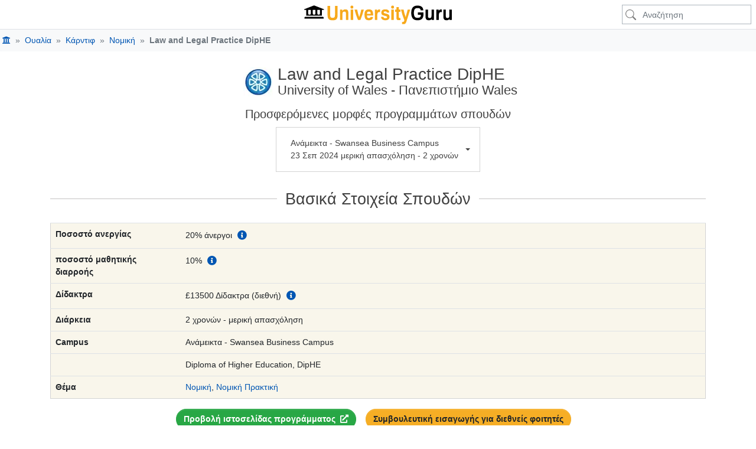

--- FILE ---
content_type: text/html; charset=UTF-8
request_url: https://www.universityguru.gr/c/university-of-wales-cardiff/law-and-legal-practice-diphe
body_size: 21217
content:
<!DOCTYPE html>
<html lang="el" >

<head>
    <meta charset="utf-8">
    <meta name="viewport" content="width=device-width, initial-scale=1, shrink-to-fit=no">
    <meta name="description" content="University of Wales - Law and Legal Practice DipHE ✓ Κατατάξεις Πανεπιστημίου">
    <meta name="author" content="Course Guru S.L.U">
    <meta name="google-site-verification" content="oYww2dEMBw-MymJ3jWL9lh2_p8H4utCB-1n9-Jp265Q">
    

    <title>Μισθοί: Law and Legal Practice DipHE, Πανεπιστήμιο Wales</title>

    
    
    
    

    
    
    
    
    
    
    
    
    
    
    

    

    <link rel="apple-touch-icon" href="https://estatic.universityguru.com/apple-touch-icon.png" sizes="180x180">
    <link rel="icon" href="https://estatic.universityguru.com/favicon-32x32.png" type="image/png" sizes="32x32">
    <link rel="icon" href="https://estatic.universityguru.com/favicon-16x16.png" type="image/png" sizes="16x16">
    <link rel="mask-icon" href="https://estatic.universityguru.com/safari-pinned-tab.svg" color="#16204b">
    <link rel="shortcut icon" href="https://estatic.universityguru.com/favicon.ico">

    <meta name="msapplication-TileColor" content="#2b5797">
    <meta name="msapplication-TileImage" content="https://estatic.universityguru.com/mstile-144x144.png">
    <meta name="msapplication-config" content="https://estatic.universityguru.com/browserconfig.xml">
    <meta name="theme-color" content="#ffffff">


            <link rel="canonical" href="https://www.universityguru.gr/c/university-of-wales-cardiff/law-and-legal-practice-diphe">
                                                        <link rel="alternate" type="text/html" href="https://www.universityguru.com/c/university-of-wales-cardiff/law-and-legal-practice-diphe" hreflang="en" />
                                                                <link rel="alternate" type="text/html" href="https://www.universityguru.com/es/c/university-of-wales-cardiff/law-and-legal-practice-diphe" hreflang="es" />
                                                                <link rel="alternate" type="text/html" href="https://www.universityguru.com/fr/c/university-of-wales-cardiff/law-and-legal-practice-diphe" hreflang="fr" />
                                                                <link rel="alternate" type="text/html" href="https://www.universityguru.ru/c/university-of-wales-cardiff/law-and-legal-practice-diphe" hreflang="ru" />
                                                                <link rel="alternate" type="text/html" href="https://www.universityguru.com/nl/c/university-of-wales-cardiff/law-and-legal-practice-diphe" hreflang="nl" />
                                                                <link rel="alternate" type="text/html" href="https://www.universityguru.jp/c/university-of-wales-cardiff/law-and-legal-practice-diphe" hreflang="ja" />
                                                                <link rel="alternate" type="text/html" href="https://www.universityguru.it/c/university-of-wales-cardiff/law-and-legal-practice-diphe" hreflang="it" />
                                                                <link rel="alternate" type="text/html" href="https://www.universityguru.pl/c/university-of-wales-cardiff/law-and-legal-practice-diphe" hreflang="pl" />
                                                                <link rel="alternate" type="text/html" href="https://www.universityguru.com/de/c/university-of-wales-cardiff/law-and-legal-practice-diphe" hreflang="de" />
                                                                <link rel="alternate" type="text/html" href="https://www.universityguru.com/bg/c/university-of-wales-cardiff/law-and-legal-practice-diphe" hreflang="bg" />
                                                                <link rel="alternate" type="text/html" href="https://www.universityguru.cn/c/university-of-wales-cardiff/law-and-legal-practice-diphe" hreflang="zh-hans" />
                                                                <link rel="alternate" type="text/html" href="https://www.universityguru.gr/c/university-of-wales-cardiff/law-and-legal-practice-diphe" hreflang="el" />
                                                                <link rel="alternate" type="text/html" href="https://www.universityguru.com/ko/c/university-of-wales-cardiff/law-and-legal-practice-diphe" hreflang="ko" />
                                                                <link rel="alternate" type="text/html" href="https://www.universityguru.com/pt/c/university-of-wales-cardiff/law-and-legal-practice-diphe" hreflang="pt" />
                                                                <link rel="alternate" type="text/html" href="https://www.universityguru.ro/c/university-of-wales-cardiff/law-and-legal-practice-diphe" hreflang="ro" />
                                                                <link rel="alternate" type="text/html" href="https://www.universityguru.com/tr/c/university-of-wales-cardiff/law-and-legal-practice-diphe" hreflang="tr" />
                            
        
        
        
        <meta property="fb:admins" content="100003211235119" />
        <meta property="og:type" content="website" />
        <meta property="og:site_name" content="UniversityGuru" />
        <meta property="og:title" content="Μισθοί: Law and Legal Practice DipHE, Πανεπιστήμιο Wales" />
        <meta property="og:description" name="fb_description" content="University of Wales - Law and Legal Practice DipHE ✓ Κατατάξεις Πανεπιστημίου" />
        <meta property="og:url" content="https://www.universityguru.gr/c/university-of-wales-cardiff/law-and-legal-practice-diphe" />
    
            <meta property="og:image" content="https://estatic.universityguru.com/images/logos-seals/50x50/universityofwales.png.webp" />
        <meta property="og:image:width" content="50" />
        <meta property="og:image:height" content="50" />
        <meta property="og:image:type" content="image/webp" />
    
    

    
        
        <noscript>
            <style>
                .faq-collapse {
                    display: block !important;
                }

                #ugHeroText {
                    &.no-img {
                        height: 80px;
                        text-shadow: none;
                        color: $black;
                    }
                }
            </style>
        </noscript>

                    <style>
                
.content-body{padding:10px 5px}.top-info-msg{z-index:1500!important}.top-spacer{margin-bottom:15px}
            </style>
            

            <link rel="stylesheet" href="https://estatic.universityguru.com/assets/com/vendor-bs.b6c17ef0.css">
            <link rel="stylesheet" href="https://estatic.universityguru.com/assets/com/vendor-vue.f912d877.css">
            <link rel="stylesheet" href="https://estatic.universityguru.com/assets/com/2747.ab288ae6.css">
            <link rel="stylesheet" href="https://estatic.universityguru.com/assets/com/5946.f07873ba.css">
            <link rel="stylesheet" href="https://estatic.universityguru.com/assets/com/5600.c3a7326f.css">
            <link rel="stylesheet" href="https://estatic.universityguru.com/assets/com/2332.609552c6.css">
            <link rel="stylesheet" href="https://estatic.universityguru.com/assets/com/courses.6aadba13.css">
    

    
    
    
        <script type="application/ld+json">
            {"@context":"http:\/\/schema.org","@type":"Course","name":"Law and Legal Practice","description":"<p>\u0391\u03c0\u03cc \u03c4\u03bf 2015, \u03c4\u03bf UWTSD \u03c0\u03c1\u03bf\u03c3\u03c6\u03ad\u03c1\u03b5\u03b9 \u03bc\u03b9\u03b1 \u03c3\u03b5\u03b9\u03c1\u03ac \u03b1\u03c0\u03cc \u03c0\u03c4\u03c5\u03c7\u03af\u03b1 \u03bd\u03bf\u03bc\u03b9\u03ba\u03ae\u03c2 \u03bc\u03b5 \u03ba\u03bf\u03b9\u03bd\u03ad\u03c2 \u03b4\u03b9\u03b1\u03ba\u03c1\u03af\u03c3\u03b5\u03b9\u03c2, \u03c3\u03b5 \u03c3\u03c5\u03bd\u03b4\u03c5\u03b1\u03c3\u03bc\u03cc \u03bc\u03b5 \u03c4\u03b9\u03c2 \u03b4\u03b7\u03bc\u03cc\u03c3\u03b9\u03b5\u03c2 \u03c5\u03c0\u03b7\u03c1\u03b5\u03c3\u03af\u03b5\u03c2, \u03c4\u03b9\u03c2 \u03b5\u03c0\u03b9\u03c7\u03b5\u03b9\u03c1\u03ae\u03c3\u03b5\u03b9\u03c2, \u03c4\u03b7\u03bd \u03b1\u03c3\u03c4\u03c5\u03bd\u03cc\u03bc\u03b5\u03c5\u03c3\u03b7 \u03ba\u03b1\u03b9 \u03c4\u03b7\u03bd \u03b5\u03b3\u03ba\u03bb\u03b7\u03bc\u03b1\u03c4\u03bf\u03bb\u03bf\u03b3\u03af\u03b1.<\/p>\n<p>\u03a4\u03bf 2018, \u03b7 Solicitors Regulations Authority (SRA) \u03b1\u03bd\u03b1\u03ba\u03bf\u03af\u03bd\u03c9\u03c3\u03b5 \u03c4\u03bf \u03c3\u03c7\u03ad\u03b4\u03b9\u03bf \u03bd\u03b1 \u03ba\u03b1\u03c4\u03b1\u03c1\u03b3\u03ae\u03c3\u03b5\u03b9 \u03c4\u03b9\u03c2 \u03c0\u03bf\u03bb\u03bb\u03b1\u03c0\u03bb\u03ad\u03c2 \u03b4\u03b9\u03b1\u03b4\u03c1\u03bf\u03bc\u03ad\u03c2 \u03b3\u03b9\u03b1 \u03c4\u03b7\u03bd \u03ac\u03c3\u03ba\u03b7\u03c3\u03b7 \u03c4\u03bf\u03c5 \u03b5\u03c0\u03b1\u03b3\u03b3\u03ad\u03bb\u03bc\u03b1\u03c4\u03bf\u03c2, \u03b1\u03bd\u03c4\u03af \u03bd\u03b1 \u03ba\u03b1\u03b8\u03b9\u03b5\u03c1\u03ce\u03c3\u03b5\u03b9 \u03ad\u03bd\u03b1 \u03b5\u03bd\u03b9\u03b1\u03af\u03bf \u03c3\u03b7\u03bc\u03b5\u03af\u03bf \u03b5\u03b9\u03c3\u03cc\u03b4\u03bf\u03c5 \u03bc\u03b5 \u03c4\u03b7\u03bd \u03b5\u03be\u03ad\u03c4\u03b1\u03c3\u03b7 \u03c0\u03b9\u03c3\u03c4\u03bf\u03c0\u03bf\u03af\u03b7\u03c3\u03b7\u03c2 \u03c4\u03c9\u03bd \u03b4\u03b9\u03ba\u03b7\u03b3\u03cc\u03c1\u03c9\u03bd (SQE).<\/p>\n<p>\u0391\u03c5\u03c4\u03cc \u03c3\u03b7\u03bc\u03b1\u03af\u03bd\u03b5\u03b9 \u03cc\u03c4\u03b9 \u03c4\u03b1 \u03c0\u03b1\u03bd\u03b5\u03c0\u03b9\u03c3\u03c4\u03ae\u03bc\u03b9\u03b1 \u03b4\u03b5\u03bd \u03c7\u03c1\u03b5\u03b9\u03ac\u03b6\u03b5\u03c4\u03b1\u03b9 \u03c0\u03bb\u03ad\u03bf\u03bd \u03bd\u03b1 \u03b5\u03af\u03bd\u03b1\u03b9 \u03b4\u03b9\u03b1\u03c0\u03b9\u03c3\u03c4\u03b5\u03c5\u03bc\u03ad\u03bd\u03b1 \u03b3\u03b9\u03b1 \u03bd\u03b1 \u03c0\u03c1\u03bf\u03c3\u03c6\u03ad\u03c1\u03bf\u03c5\u03bd \u03ad\u03bd\u03b1 \u03c0\u03c4\u03c5\u03c7\u03af\u03bf \u03bd\u03bf\u03bc\u03b9\u03ba\u03ae\u03c2 \u03b5\u03be\u03b5\u03b9\u03b4\u03af\u03ba\u03b5\u03c5\u03c3\u03b7\u03c2 (QLD), \u03bf\u03cd\u03c4\u03b5 \u03bf\u03b9 \u03c6\u03bf\u03b9\u03c4\u03b7\u03c4\u03ad\u03c2 \u03c7\u03c1\u03b5\u03b9\u03ac\u03b6\u03b5\u03c4\u03b1\u03b9 \u03bd\u03b1 \u03ad\u03c7\u03bf\u03c5\u03bd \u03ad\u03bd\u03b1 QLD \u03ae \u03c4\u03bf \u03bc\u03ac\u03b8\u03b7\u03bc\u03b1 \u03bd\u03bf\u03bc\u03b9\u03ba\u03ae\u03c2 \u03c0\u03c1\u03b1\u03ba\u03c4\u03b9\u03ba\u03ae\u03c2 (LPC). \u039f\u03b9 \u03c6\u03bf\u03b9\u03c4\u03b7\u03c4\u03ad\u03c2 \u03c0\u03c1\u03ad\u03c0\u03b5\u03b9 \u03bd\u03b1 \u03ad\u03c7\u03bf\u03c5\u03bd \u03b4\u03b9\u03b4\u03b1\u03c7\u03b8\u03b5\u03af \u03c4\u03b9\u03c2 \u03b3\u03bd\u03ce\u03c3\u03b5\u03b9\u03c2 \u03c0\u03bf\u03c5 \u03b1\u03c0\u03b1\u03b9\u03c4\u03bf\u03cd\u03bd\u03c4\u03b1\u03b9 \u03b3\u03b9\u03b1 \u03bd\u03b1 \u03c0\u03b5\u03c1\u03ac\u03c3\u03bf\u03c5\u03bd \u03c4\u03bf SQE.<\/p>\n<p>\u03a4\u03bf \u03bc\u03ac\u03b8\u03b7\u03bc\u03b1 \u03b1\u03c5\u03c4\u03cc \u03c0\u03c1\u03bf\u03c4\u03b5\u03af\u03bd\u03b5\u03b9 \u03bd\u03b1 \u03c3\u03c5\u03bd\u03b4\u03c5\u03b1\u03c3\u03c4\u03bf\u03cd\u03bd \u03c4\u03b1 \u03b8\u03b5\u03bc\u03ad\u03bb\u03b9\u03b1 \u03c4\u03b7\u03c2 \u03bd\u03bf\u03bc\u03b9\u03ba\u03ae\u03c2, \u03c0\u03bf\u03c5 \u03ae\u03b4\u03b7 \u03c0\u03b1\u03c1\u03ad\u03c7\u03bf\u03bd\u03c4\u03b1\u03b9 \u03c3\u03c4\u03b1 \u03ba\u03bf\u03b9\u03bd\u03ac \u03c0\u03c4\u03c5\u03c7\u03af\u03b1 \u03b1\u03c1\u03b9\u03c3\u03c4\u03b5\u03af\u03b1\u03c2, \u03bc\u03b5 \u03b2\u03b1\u03c3\u03b9\u03ba\u03ad\u03c2 \u03ba\u03b1\u03b9 \u03b1\u03bd\u03c4\u03af\u03c3\u03c4\u03bf\u03b9\u03c7\u03b5\u03c2 \u03c0\u03c1\u03b1\u03ba\u03c4\u03b9\u03ba\u03ad\u03c2 \u03b5\u03bd\u03cc\u03c4\u03b7\u03c4\u03b5\u03c2, \u03ba\u03b1\u03b8\u03b9\u03c3\u03c4\u03ce\u03bd\u03c4\u03b1\u03c2 \u03c4\u03bf \u03ad\u03c4\u03c3\u03b9 \u03c3\u03c5\u03bc\u03b2\u03b1\u03c4\u03cc \u03bc\u03b5 \u03c4\u03bf SQE. \u0391\u03c5\u03c4\u03cc \u03b8\u03b1 \u03b4\u03b9\u03b5\u03c5\u03ba\u03bf\u03bb\u03cd\u03bd\u03b5\u03b9 \u03c4\u03bf\u03c5\u03c2 \u03c6\u03bf\u03b9\u03c4\u03b7\u03c4\u03ad\u03c2 \u03bd\u03b1 \u03b5\u03b9\u03c3\u03ad\u03bb\u03b8\u03bf\u03c5\u03bd \u03c3\u03c4\u03bf SQE \u03ba\u03b1\u03b9 \u03b8\u03b1 \u03ba\u03b1\u03c4\u03b1\u03c1\u03b3\u03ae\u03c3\u03b5\u03b9 \u03c4\u03b7\u03bd \u03b1\u03bd\u03ac\u03b3\u03ba\u03b7 \u03b3\u03b9\u03b1 \u03c4\u03bf LPC.<\/p>","provider":{"@type":"CollegeOrUniversity","name":"University of Wales","location":{"@type":"Place","address":{"@type":"PostalAddress","addressLocality":"Cardiff","addressCountry":"Wales"}}},"hasCourseInstance":[{"@type":"CourseInstance","courseWorkload":"P2Y","courseMode":"blended","location":" Swansea Business Campus"},{"@type":"CourseInstance","courseWorkload":"P2Y","courseMode":"blended","location":" Cardiff (Caerdydd)"},{"@type":"CourseInstance","courseWorkload":"P2Y","courseMode":"onsite","location":" Swansea Business Campus"},{"@type":"CourseInstance","courseWorkload":"P4Y","courseMode":"onsite","location":" Swansea Business Campus"}],"offers":[{"@type":"Offer","priceCurrency":"GBP","price":13500,"category":"\u0394\u03af\u03b4\u03b1\u03ba\u03c4\u03c1\u03b1 (\u03b4\u03b9\u03b5\u03b8\u03bd\u03ae)"},{"@type":"Offer","priceCurrency":"GBP","price":13500,"category":"\u0394\u03af\u03b4\u03b1\u03ba\u03c4\u03c1\u03b1 (\u03b4\u03b9\u03b5\u03b8\u03bd\u03ae)"},{"@type":"Offer","priceCurrency":"GBP","price":13500,"category":"\u0394\u03af\u03b4\u03b1\u03ba\u03c4\u03c1\u03b1 (\u03b4\u03b9\u03b5\u03b8\u03bd\u03ae)"},{"@type":"Offer","priceCurrency":"GBP","price":13500,"category":"\u0394\u03af\u03b4\u03b1\u03ba\u03c4\u03c1\u03b1 (\u03b4\u03b9\u03b5\u03b8\u03bd\u03ae)"}]}
        </script>
    
        <script type="application/ld+json">
            {"@context":"https:\/\/schema.org","@type":"BreadcrumbList","itemListElement":[{"@type":"ListItem","position":1,"name":"Home","item":{"@type":"Thing","id":"https:\/\/www.universityguru.gr\/"}},{"@type":"ListItem","position":2,"name":"\u039f\u03c5\u03b1\u03bb\u03af\u03b1","item":{"@type":"Thing","id":"https:\/\/www.universityguru.gr\/panepistimia--wales"}},{"@type":"ListItem","position":3,"name":"\u039a\u03ac\u03c1\u03bd\u03c4\u03b9\u03c6","item":{"@type":"Thing","id":"https:\/\/www.universityguru.gr\/panepistimia-cardiff"}},{"@type":"ListItem","position":4,"name":"\u039d\u03bf\u03bc\u03b9\u03ba\u03ae","item":{"@type":"Thing","id":"https:\/\/www.universityguru.gr\/-uk\/law"}},{"@type":"ListItem","position":5,"name":"Law and Legal Practice&nbsp;DipHE","item":{"@type":"Thing","id":"\/c\/university-of-wales-cardiff\/law-and-legal-practice-diphe"}}]}
        </script>
    

    
                                        
</head>

<body class="bg-white">
    

    <header>
        <nav class="ug-top-navbar navbar navbar-expand-lg fixed-top m-0 py-2 navbar-light navbar-top-pos justify-content-between align-items-center">

	<div class="d-flex justify-content-start align-items-center px-0 col">
			</div>

	<div class="d-flex justify-content-center align-items-center py-0 flex-fill">
		<a class="nav-link header-nav-link text-black-50 p-0 m-1" href="https://www.universityguru.gr/">
			<img id="lcn-logo-link"  src="https://estatic.universityguru.com/images/ug_logo.svg" class="bg-white" width="250" height="32" data-src="https://estatic.universityguru.com/images/ug_logo.svg" alt="" />
		</a>
	</div>

	<div class="d-flex justify-content-between align-items-center p-0 col">
					<div id="navUgSearchFull" class="ml-auto mr-2 co-toggle">
				<form class="form-inline" action="/search" method="post">
					<div class="input-group search-control align-items-center">
						<input name="ug_sp" type="text" class="form-control form-control-sm shadow-none" placeholder="Αναζήτηση">
					</div>
				</form>
			</div>

			<div id="navUgSearchSmall" class="co-toggle">
				<a href="/search" class="btn">
					<svg xmlns="http://www.w3.org/2000/svg" fill="currentColor" width="18" height="18" viewBox="0 0 16 16">
						<path d="M11.742 10.344a6.5 6.5 0 1 0-1.397 1.398h-.001c.03.04.062.078.098.115l3.85 3.85a1 1 0 0 0 1.415-1.414l-3.85-3.85a1.007 1.007 0 0 0-.115-.1zM12 6.5a5.5 5.5 0 1 1-11 0 5.5 5.5 0 0 1 11 0z" />
					</svg>
				</a>
			</div>
		
			</div>
</nav>

            
            

            
        <nav id="mobileBreadcrumbs"><a id="breadBackLink" href="https://www.universityguru.gr/-uk/law">❮ <span>Όλα τα πτυχία και τα μεταπτυχιακά Νομική σε Ουαλία</span></a></nav>
    <nav id="desktopBreadcrumbs" style="display: none;" class="bg-light">
        <ol class="container-fluid breadcrumb bg-light my-0 py-2 px-1">
                                                <li class="breadcrumb-item " aria-current="page">
                        <a href="https://www.universityguru.gr/">
                            <span  style="display: none" ></span>
                            <i class="fas fa-university"></i>                        </a>
                    </li>
                                                                <li class="breadcrumb-item " aria-current="page">
                        <a href="https://www.universityguru.gr/panepistimia--wales">
                            <span >Ουαλία</span>
                                                    </a>
                    </li>
                                                                <li class="breadcrumb-item " aria-current="page">
                        <a href="https://www.universityguru.gr/panepistimia-cardiff">
                            <span >Κάρντιφ</span>
                                                    </a>
                    </li>
                                                                <li class="breadcrumb-item " aria-current="page">
                        <a href="https://www.universityguru.gr/-uk/law">
                            <span >Νομική</span>
                                                    </a>
                    </li>
                                                                <li class="breadcrumb-item text-secondary" aria-current="page">
                        <span><strong>Law and Legal Practice&nbsp;DipHE</strong></span>
                        <link href="/c/university-of-wales-cardiff/law-and-legal-practice-diphe">
                    </li>
                            
        </ol>
    </nav>


    </header>

    

    <main id="ugApp" class="d-flex flex-row justify-content-around px-1 px-lg-3">
        
        
    <nav id="scrollNav" class="nav dropdown justify-content-around d-md-none d-none">
    <button class="btn btn-block btn-sticky-nav dropdown-toggle rounded-0 col-12" type="button" data-toggle="dropdown" aria-haspopup="true" aria-expanded="false"></button>
    <ul class="dropdown-menu dropdown-menu-center dropdown-menu-scroll rounded-0">
                    <li class="nav-item">
                <a class="btn nav-link dropdown-item rounded-0" href="#course-key-facts">Βασικά Στοιχεία Σπουδών</a>
            </li>
                    <li class="nav-item">
                <a class="btn nav-link dropdown-item rounded-0" href="#course-student-reviews">Κριτικές Σπουδαστών</a>
            </li>
                    <li class="nav-item">
                <a class="btn nav-link dropdown-item rounded-0" href="#course-salary">μισθός</a>
            </li>
                    <li class="nav-item">
                <a class="btn nav-link dropdown-item rounded-0" href="#course-modules">Τι θα μάθεις</a>
            </li>
                    <li class="nav-item">
                <a class="btn nav-link dropdown-item rounded-0" href="#course-career-perspectives">Θέσεις εργασίας &amp; προοπτικές καριέρας</a>
            </li>
                    <li class="nav-item">
                <a class="btn nav-link dropdown-item rounded-0" href="#course-entry-requirements">Απαιτήσεις εισόδου / Εισαγωγές</a>
            </li>
                    <li class="nav-item">
                <a class="btn nav-link dropdown-item rounded-0" href="#course-fees">έξοδα</a>
            </li>
                    <li class="nav-item">
                <a class="btn nav-link dropdown-item rounded-0" href="#course-application">Πώς να υποβάλλετε αίτηση</a>
            </li>
                    <li class="nav-item">
                <a class="btn nav-link dropdown-item rounded-0" href="#course-university-rankings"></a>
            </li>
                    <li class="nav-item">
                <a class="btn nav-link dropdown-item rounded-0" href="#course-about-university">Σχετικά με το Πανεπιστήμιο Wales</a>
            </li>
                    <li class="nav-item">
                <a class="btn nav-link dropdown-item rounded-0" href="#university-student-composition-section">Σύνθεση φοιτητών του Πανεπιστήμιο Wales</a>
            </li>
                    <li class="nav-item">
                <a class="btn nav-link dropdown-item rounded-0" href="#course-location">Πού διδάσκεται αυτό το πρόγραμμα</a>
            </li>
                    <li class="nav-item">
                <a class="btn nav-link dropdown-item rounded-0" href="#course-nearby-courses">Παρόμοια προγράμματα σπουδών</a>
            </li>
                    <li class="nav-item">
                <a class="btn nav-link dropdown-item rounded-0" href="#student-faqs-section">Κάντε μια ερώτηση στο University of Wales </a>
            </li>
        
    </ul>
</nav>


<nav id="premiumActionsNav" class="nav justify-content-between d-lg-block" style="visibility: hidden;">
    <div class=" d-flex flex-row justify-content-between m-1">
        <div class="d-flex align-items-start">
                            <img class="m-1 lazyload" src="[data-uri]" data-src="https://estatic.universityguru.com/images/logos-seals/50x50/universityofwales.png.webp" height="50" width="50" alt="University of Wales" />
            
            <div class="d-flex flex-column justify-content-center m-1 text-body">
                                    <div class="m-0 h6">University of Wales</div>
                    <p class="m-0 h5">Law and Legal Practice DipHE</p>
                            </div>
        </div>

        <div class="d-flex justify-content-end flex-grow-1">
            <ul class="action-buttons-wrap d-flex justify-content-end align-items-center list-unstyled m-0">
                    <li class="view_programme_website_button">
        <button type="button"
            class="btn btn-success rounded-pill font-weight-bold mx-2 align-content-center ugpr-link"
            data-url="https://www.universityguru.gr/ugpr?id=&course_id=25cdfebd-9b08-440f-b325-2a7ae0e71ef2&url_origin=https%3A%2F%2Fwww.universityguru.gr%2Fc%2Funiversity-of-wales-cardiff%2Flaw-and-legal-practice-diphe&language=el&url_destination=https%3A%2F%2Fwww.uwtsd.ac.uk%2Fllb-law-legal-practice%2F&utm_campaign=UniversityGuru.com:Get_more_referrals_at_best_rates&utm_medium=UniversityGuru.com:Get_more_referrals_at_best_rates&utm_source=UniversityGuru.com:Get_more_referrals_at_best_rates"
            data-target="_blank">
            Προβολή ιστοσελίδας προγράμματος
            <i class="pl-1 fas fa-external-link-alt"></i>
        </button>
    </li>






                
                                    <li>
                        <button data-url="https://www.universityguru.gr/free-student-counselling/uk?ru=Πανεπιστήμιο Wales" rel="nofollow sponsored noopener" class="btn btn-ug rounded-pill font-weight-bold mx-2 ugpr-link" data-target="_self">
                            Συμβουλευτική εισαγωγής για διεθνείς φοιτητές
                        </button>
                    </li>
                            </ul>
        </div>
    </div>
</nav>


    <div class="container pt-4">
        <h1 class="d-flex justify-content-center align-items-center">
            <div>
                                    <img class="mx-2" src="https://estatic.universityguru.com/images/logos-seals/50x50/universityofwales.png.webp" height="50" width="50" alt="University of Wales" loading="lazy" />
                            </div>
            <div class="headerTitle">
                <div class="courseNameTitle">Law and Legal Practice DipHE</div>
                <div class="providerNameTitle">
                    <span class="uniName">University of Wales</span>
                     - Πανεπιστήμιο Wales                </div>
            </div>
        </h1>

                    <section id="courseOptionsTabWrapper" class="mt-3">
                <div id="courseOptionsTabTitle" class="text-center h5">
                    Προσφερόμενες μορφές προγραμμάτων σπουδών
                </div>
                <div id="courseOptionsTab" class="nav nav-pills nav-pills-light flex-row justify-content-center justify-content-md-left" role="tablist">
                                            <a id="courseOptionsTabSelect" class="nav-link dropdown-toggle  d-flex align-items-center" data-toggle="dropdown" href="#" role="button" aria-haspopup="true" aria-expanded="false" />
                        Επιλογές μαθημάτων
                        </a>

                        <div class="dropdown-menu rounded-0">
                                                            <a class="dropdown-item" href="#nav-option-0"  data-toggle="tab" role="tab" aria-controls="option-0">
                                    <ul class="list-unstyled m-2 text-left">
                                        <li>
                                                                                            Ανάμεικτα - 
                                                Swansea Business Campus
                                                                                    </li>
                                        <li>
                                            23 Σεπ 2024                                            μερική απασχόληση                                             - 2
                                            χρονών                                        </li>
                                    </ul>
                                </a>
                                                            <a class="dropdown-item" href="#nav-option-1"  data-toggle="tab" role="tab" aria-controls="option-1">
                                    <ul class="list-unstyled m-2 text-left">
                                        <li>
                                                                                            Ανάμεικτα - 
                                                Cardiff (Caerdydd)
                                                                                    </li>
                                        <li>
                                            23 Σεπ 2024                                            μερική απασχόληση                                             - 2
                                            χρονών                                        </li>
                                    </ul>
                                </a>
                                                            <a class="dropdown-item" href="#nav-option-2"  data-toggle="tab" role="tab" aria-controls="option-2">
                                    <ul class="list-unstyled m-2 text-left">
                                        <li>
                                                                                            Oncampus - 
                                                Swansea Business Campus
                                                                                    </li>
                                        <li>
                                            23 Σεπ 2024                                            πλήρους απασχόλησης                                             - 2
                                            χρονών                                        </li>
                                    </ul>
                                </a>
                                                            <a class="dropdown-item" href="#nav-option-3"  data-toggle="tab" role="tab" aria-controls="option-3">
                                    <ul class="list-unstyled m-2 text-left">
                                        <li>
                                                                                            Oncampus - 
                                                Swansea Business Campus
                                                                                    </li>
                                        <li>
                                            23 Σεπ 2024                                            μερική απασχόληση                                             - 4
                                            χρονών                                        </li>
                                    </ul>
                                </a>
                            
                        </div>
                                    </div>
            </section>
        
        <section id="course-key-facts">
            <div id="keyCourseFactsBlock">
                <div class="block-sep">
                    <h2>Βασικά Στοιχεία Σπουδών</h2>
                </div>
                <div class="tab-content" id="ucasCourseOptionContent">
                                            <div class="tab-pane fade show active"  id="nav-option-0" role="tabpanel" aria-labelledby="nav-option-0">
                            <table class="table w-100">
                                <tbody>
                                    
                                    
                                    
                                                                            <tr>
                                            <th class="first-column">
                                                Ποσοστό ανεργίας
                                            </th>
                                            <td>
                                                20% άνεργοι
                                                <button class="btn btn-link p-0 m-0" data-toggle="ugInfoTooltip">
                                                    <i class="fas fa-info-circle px-1"></i>
                                                </button>
                                                <span class="popoHiddenContent">
                                                    Ποσοστό φοιτητών του συγκεκριμένου κύκλου σπουδών που είναι άνεργοι και δεν σπουδάζουν 15 μήνες μετά τη λήξη του κύκλου σπουδών τους.
                                                    Πηγή:
                                                    <a target='_blank' href='https://www.gov.uk/guidance/apply-to-access-the-longitudinal-education-outcomes-leo-dataset'>Longitudinal Education Outcomes (LEO) by UK Department for Education</a> 27 Αυγ 2024
                                                </span>
                                            </td>
                                        </tr>
                                    
                                                                            <tr>
                                            <th class="first-column">
                                                ποσοστό μαθητικής διαρροής
                                            </th>
                                            <td>
                                                10%
                                                <button class="btn btn-link p-0 m-0" data-toggle="ugInfoTooltip">
                                                    <i class="fas fa-info-circle px-1"></i>
                                                </button>
                                                <span class="popoHiddenContent">
                                                    Ποσοστό των φοιτητών του Law and Legal Practice DipHE που δεν συνεχίζουν στο επόμενο έτος σπουδών τους, δεν έχουν λάβει τίτλο σπουδών σε κανένα από τα δύο έτη σύγκρισης.
                                                    Πηγή: Unistats by <a target='_blank' href='https://www.hesa.ac.uk'>Higher Education Statistics Agency (HESA)</a> 27 Αυγ 2024
                                                </span>
                                            </td>
                                        </tr>
                                    
                                                                                                                        <tr>
                                                <th class="first-column">Δίδακτρα</th>
                                                <td>
                                                                                                            
                                                                                                                                                                    
                                                                                                                                                                    
                                                                                                                                                                    
                                                                                                                                                                    
                                                                                                                                                                    
                                                                                                                                                                    
                                                                                                                    £13500
                                                            Δίδακτρα (διεθνή)
                                                                                                            

                                                    <button class="btn btn-link p-0 m-0" data-toggle="ugInfoTooltip">
                                                        <i class="fas fa-info-circle px-1"></i>
                                                    </button>
                                                    <span class="popoHiddenContent">
                                                        Δίδακτρα ανά έτος για Law and Legal Practice DipHE Πανεπιστήμιο WalesΠερίληψη μαθημάτων UCAS Πηγή:
                                                        <a target='_blank' href='https://www.ucas.com'>UCAS</a> 10 Μαΐ 2025
                                                    </span>
                                                </td>
                                            </tr>
                                                                            
                                    <tr>
                                        <th class="first-column">Διάρκεια</th>
                                        <td>
                                            2
                                            χρονών -                                            μερική απασχόληση                                        </td>
                                    </tr>

                                    <tr>
                                        <th>Campus</th>
                                        <td class="text-capitalize">
                                                                                            Ανάμεικτα - Swansea Business Campus
                                                                                    </td>
                                    </tr>

                                    

                                    <tr>
                                        <th class="first-column"></th>
                                        <td>
                                            Diploma of Higher Education,
                                            DipHE
                                        </td>
                                    </tr>

                                                                            <tr>
                                            <th class="first-column">Θέμα</th>
                                            <td>
                                                                                                    <a href="https://www.universityguru.gr/-uk/law">
                                                        Νομική</a>,                                                                                                    <a href="https://www.universityguru.gr/-uk/legal-practice">
                                                        Νομική Πρακτική</a>                                                
                                            </td>
                                        </tr>
                                    
                                                                    </tbody>
                            </table>
                        </div>
                                            <div class="tab-pane fade show"  id="nav-option-1" role="tabpanel" aria-labelledby="nav-option-1">
                            <table class="table w-100">
                                <tbody>
                                    
                                    
                                    
                                                                            <tr>
                                            <th class="first-column">
                                                Ποσοστό ανεργίας
                                            </th>
                                            <td>
                                                20% άνεργοι
                                                <button class="btn btn-link p-0 m-0" data-toggle="ugInfoTooltip">
                                                    <i class="fas fa-info-circle px-1"></i>
                                                </button>
                                                <span class="popoHiddenContent">
                                                    Ποσοστό φοιτητών του συγκεκριμένου κύκλου σπουδών που είναι άνεργοι και δεν σπουδάζουν 15 μήνες μετά τη λήξη του κύκλου σπουδών τους.
                                                    Πηγή:
                                                    <a target='_blank' href='https://www.gov.uk/guidance/apply-to-access-the-longitudinal-education-outcomes-leo-dataset'>Longitudinal Education Outcomes (LEO) by UK Department for Education</a> 27 Αυγ 2024
                                                </span>
                                            </td>
                                        </tr>
                                    
                                                                            <tr>
                                            <th class="first-column">
                                                ποσοστό μαθητικής διαρροής
                                            </th>
                                            <td>
                                                10%
                                                <button class="btn btn-link p-0 m-0" data-toggle="ugInfoTooltip">
                                                    <i class="fas fa-info-circle px-1"></i>
                                                </button>
                                                <span class="popoHiddenContent">
                                                    Ποσοστό των φοιτητών του Law and Legal Practice DipHE που δεν συνεχίζουν στο επόμενο έτος σπουδών τους, δεν έχουν λάβει τίτλο σπουδών σε κανένα από τα δύο έτη σύγκρισης.
                                                    Πηγή: Unistats by <a target='_blank' href='https://www.hesa.ac.uk'>Higher Education Statistics Agency (HESA)</a> 27 Αυγ 2024
                                                </span>
                                            </td>
                                        </tr>
                                    
                                                                                                                        <tr>
                                                <th class="first-column">Δίδακτρα</th>
                                                <td>
                                                                                                            
                                                                                                                                                                    
                                                                                                                                                                    
                                                                                                                                                                    
                                                                                                                                                                    
                                                                                                                                                                    
                                                                                                                                                                    
                                                                                                                    £13500
                                                            Δίδακτρα (διεθνή)
                                                                                                            

                                                    <button class="btn btn-link p-0 m-0" data-toggle="ugInfoTooltip">
                                                        <i class="fas fa-info-circle px-1"></i>
                                                    </button>
                                                    <span class="popoHiddenContent">
                                                        Δίδακτρα ανά έτος για Law and Legal Practice DipHE Πανεπιστήμιο WalesΠερίληψη μαθημάτων UCAS Πηγή:
                                                        <a target='_blank' href='https://www.ucas.com'>UCAS</a> 10 Μαΐ 2025
                                                    </span>
                                                </td>
                                            </tr>
                                                                            
                                    <tr>
                                        <th class="first-column">Διάρκεια</th>
                                        <td>
                                            2
                                            χρονών -                                            μερική απασχόληση                                        </td>
                                    </tr>

                                    <tr>
                                        <th>Campus</th>
                                        <td class="text-capitalize">
                                                                                            Ανάμεικτα - Cardiff (Caerdydd)
                                                                                    </td>
                                    </tr>

                                    

                                    <tr>
                                        <th class="first-column"></th>
                                        <td>
                                            Diploma of Higher Education,
                                            DipHE
                                        </td>
                                    </tr>

                                                                            <tr>
                                            <th class="first-column">Θέμα</th>
                                            <td>
                                                                                                    <a href="https://www.universityguru.gr/-uk/law">
                                                        Νομική</a>,                                                                                                    <a href="https://www.universityguru.gr/-uk/legal-practice">
                                                        Νομική Πρακτική</a>                                                
                                            </td>
                                        </tr>
                                    
                                                                    </tbody>
                            </table>
                        </div>
                                            <div class="tab-pane fade show"  id="nav-option-2" role="tabpanel" aria-labelledby="nav-option-2">
                            <table class="table w-100">
                                <tbody>
                                    
                                    
                                    
                                                                            <tr>
                                            <th class="first-column">
                                                Ποσοστό ανεργίας
                                            </th>
                                            <td>
                                                20% άνεργοι
                                                <button class="btn btn-link p-0 m-0" data-toggle="ugInfoTooltip">
                                                    <i class="fas fa-info-circle px-1"></i>
                                                </button>
                                                <span class="popoHiddenContent">
                                                    Ποσοστό φοιτητών του συγκεκριμένου κύκλου σπουδών που είναι άνεργοι και δεν σπουδάζουν 15 μήνες μετά τη λήξη του κύκλου σπουδών τους.
                                                    Πηγή:
                                                    <a target='_blank' href='https://www.gov.uk/guidance/apply-to-access-the-longitudinal-education-outcomes-leo-dataset'>Longitudinal Education Outcomes (LEO) by UK Department for Education</a> 27 Αυγ 2024
                                                </span>
                                            </td>
                                        </tr>
                                    
                                                                            <tr>
                                            <th class="first-column">
                                                ποσοστό μαθητικής διαρροής
                                            </th>
                                            <td>
                                                10%
                                                <button class="btn btn-link p-0 m-0" data-toggle="ugInfoTooltip">
                                                    <i class="fas fa-info-circle px-1"></i>
                                                </button>
                                                <span class="popoHiddenContent">
                                                    Ποσοστό των φοιτητών του Law and Legal Practice DipHE που δεν συνεχίζουν στο επόμενο έτος σπουδών τους, δεν έχουν λάβει τίτλο σπουδών σε κανένα από τα δύο έτη σύγκρισης.
                                                    Πηγή: Unistats by <a target='_blank' href='https://www.hesa.ac.uk'>Higher Education Statistics Agency (HESA)</a> 27 Αυγ 2024
                                                </span>
                                            </td>
                                        </tr>
                                    
                                                                                                                        <tr>
                                                <th class="first-column">Δίδακτρα</th>
                                                <td>
                                                                                                            
                                                                                                                                                                    
                                                                                                                                                                    
                                                                                                                                                                    
                                                                                                                                                                    
                                                                                                                                                                    
                                                                                                                                                                    
                                                                                                                    £13500
                                                            Δίδακτρα (διεθνή)
                                                                                                            

                                                    <button class="btn btn-link p-0 m-0" data-toggle="ugInfoTooltip">
                                                        <i class="fas fa-info-circle px-1"></i>
                                                    </button>
                                                    <span class="popoHiddenContent">
                                                        Δίδακτρα ανά έτος για Law and Legal Practice DipHE Πανεπιστήμιο WalesΠερίληψη μαθημάτων UCAS Πηγή:
                                                        <a target='_blank' href='https://www.ucas.com'>UCAS</a> 10 Μαΐ 2025
                                                    </span>
                                                </td>
                                            </tr>
                                                                            
                                    <tr>
                                        <th class="first-column">Διάρκεια</th>
                                        <td>
                                            2
                                            χρονών -                                            πλήρους απασχόλησης                                        </td>
                                    </tr>

                                    <tr>
                                        <th>Campus</th>
                                        <td class="text-capitalize">
                                                                                            Oncampus - Swansea Business Campus
                                                                                    </td>
                                    </tr>

                                    

                                    <tr>
                                        <th class="first-column"></th>
                                        <td>
                                            Diploma of Higher Education,
                                            DipHE
                                        </td>
                                    </tr>

                                                                            <tr>
                                            <th class="first-column">Θέμα</th>
                                            <td>
                                                                                                    <a href="https://www.universityguru.gr/-uk/law">
                                                        Νομική</a>,                                                                                                    <a href="https://www.universityguru.gr/-uk/legal-practice">
                                                        Νομική Πρακτική</a>                                                
                                            </td>
                                        </tr>
                                    
                                                                    </tbody>
                            </table>
                        </div>
                                            <div class="tab-pane fade show"  id="nav-option-3" role="tabpanel" aria-labelledby="nav-option-3">
                            <table class="table w-100">
                                <tbody>
                                    
                                    
                                    
                                                                            <tr>
                                            <th class="first-column">
                                                Ποσοστό ανεργίας
                                            </th>
                                            <td>
                                                20% άνεργοι
                                                <button class="btn btn-link p-0 m-0" data-toggle="ugInfoTooltip">
                                                    <i class="fas fa-info-circle px-1"></i>
                                                </button>
                                                <span class="popoHiddenContent">
                                                    Ποσοστό φοιτητών του συγκεκριμένου κύκλου σπουδών που είναι άνεργοι και δεν σπουδάζουν 15 μήνες μετά τη λήξη του κύκλου σπουδών τους.
                                                    Πηγή:
                                                    <a target='_blank' href='https://www.gov.uk/guidance/apply-to-access-the-longitudinal-education-outcomes-leo-dataset'>Longitudinal Education Outcomes (LEO) by UK Department for Education</a> 27 Αυγ 2024
                                                </span>
                                            </td>
                                        </tr>
                                    
                                                                            <tr>
                                            <th class="first-column">
                                                ποσοστό μαθητικής διαρροής
                                            </th>
                                            <td>
                                                10%
                                                <button class="btn btn-link p-0 m-0" data-toggle="ugInfoTooltip">
                                                    <i class="fas fa-info-circle px-1"></i>
                                                </button>
                                                <span class="popoHiddenContent">
                                                    Ποσοστό των φοιτητών του Law and Legal Practice DipHE που δεν συνεχίζουν στο επόμενο έτος σπουδών τους, δεν έχουν λάβει τίτλο σπουδών σε κανένα από τα δύο έτη σύγκρισης.
                                                    Πηγή: Unistats by <a target='_blank' href='https://www.hesa.ac.uk'>Higher Education Statistics Agency (HESA)</a> 27 Αυγ 2024
                                                </span>
                                            </td>
                                        </tr>
                                    
                                                                                                                        <tr>
                                                <th class="first-column">Δίδακτρα</th>
                                                <td>
                                                                                                            
                                                                                                                                                                    
                                                                                                                                                                    
                                                                                                                                                                    
                                                                                                                                                                    
                                                                                                                                                                    
                                                                                                                                                                    
                                                                                                                    £13500
                                                            Δίδακτρα (διεθνή)
                                                                                                            

                                                    <button class="btn btn-link p-0 m-0" data-toggle="ugInfoTooltip">
                                                        <i class="fas fa-info-circle px-1"></i>
                                                    </button>
                                                    <span class="popoHiddenContent">
                                                        Δίδακτρα ανά έτος για Law and Legal Practice DipHE Πανεπιστήμιο WalesΠερίληψη μαθημάτων UCAS Πηγή:
                                                        <a target='_blank' href='https://www.ucas.com'>UCAS</a> 10 Μαΐ 2025
                                                    </span>
                                                </td>
                                            </tr>
                                                                            
                                    <tr>
                                        <th class="first-column">Διάρκεια</th>
                                        <td>
                                            4
                                            χρονών -                                            μερική απασχόληση                                        </td>
                                    </tr>

                                    <tr>
                                        <th>Campus</th>
                                        <td class="text-capitalize">
                                                                                            Oncampus - Swansea Business Campus
                                                                                    </td>
                                    </tr>

                                    

                                    <tr>
                                        <th class="first-column"></th>
                                        <td>
                                            Diploma of Higher Education,
                                            DipHE
                                        </td>
                                    </tr>

                                                                            <tr>
                                            <th class="first-column">Θέμα</th>
                                            <td>
                                                                                                    <a href="https://www.universityguru.gr/-uk/law">
                                                        Νομική</a>,                                                                                                    <a href="https://www.universityguru.gr/-uk/legal-practice">
                                                        Νομική Πρακτική</a>                                                
                                            </td>
                                        </tr>
                                    
                                                                    </tbody>
                            </table>
                        </div>
                    
                </div>
            </div>
        </section>

        
        
        <section id="premiumActionsDesktop" class="d-lg-block">
            <ul class="action-buttons-wrap d-flex flex-wrap justify-content-center list-unstyled container m-0">
                    <li class="view_programme_website_button">
        <button type="button"
            class="btn btn-success rounded-pill font-weight-bold mx-2 align-content-center ugpr-link"
            data-url="https://www.universityguru.gr/ugpr?id=&course_id=25cdfebd-9b08-440f-b325-2a7ae0e71ef2&url_origin=https%3A%2F%2Fwww.universityguru.gr%2Fc%2Funiversity-of-wales-cardiff%2Flaw-and-legal-practice-diphe&language=el&url_destination=https%3A%2F%2Fwww.uwtsd.ac.uk%2Fllb-law-legal-practice%2F&utm_campaign=UniversityGuru.com:Get_more_referrals_at_best_rates&utm_medium=UniversityGuru.com:Get_more_referrals_at_best_rates&utm_source=UniversityGuru.com:Get_more_referrals_at_best_rates"
            data-target="_blank">
            Προβολή ιστοσελίδας προγράμματος
            <i class="pl-1 fas fa-external-link-alt"></i>
        </button>
    </li>






                                    <li>
                        <button type="button" data-url="https://www.universityguru.gr/free-student-counselling/uk?ru=Πανεπιστήμιο Wales"  rel="nofollow sponsored noopener" class="btn btn-ug rounded-pill font-weight-bold mx-2 ugpr-link" data-target="_self">
                            Συμβουλευτική εισαγωγής για διεθνείς φοιτητές
                        </button>
                    </li>
                 
            </ul>
        </section>
        

        
        
        
  
    <section id="course-salary">
      <div class="block-sep">
        <h2>μισθός</h2>
      </div>
      <div class="titleSepSub font-weight-bold mb-2 mb-lg-3 text-sm-center"></div>

      
      
                  <h3 class="h5">Μισθός όλων των αποφοίτων Ηνωμένου Βασιλείου σε  (κυρίως προπτυχιακοί φοιτητές)</h3>
          <table class="table table-sm table-striped table-borderless mb-1 text-center">
            <thead>
              <tr>
                <th style="width: 15%;" class="col-8 col-md-3">&nbsp;</th>
                <th scope="col" class="col-2 col-md-3 text-center">15 μήνες μετά την αποφοίτηση</th>
                <th scope="col" class="col-2 col-md-3 text-center">3 χρόνια μετά την αποφοίτηση</th>
                <th scope="col" class="col-2 col-md-3 text-center">5 χρόνια μετά την αποφοίτηση</th>
              </tr>
            </thead>
            <tbody>
              <tr>
                <th>Διάμεσος μισθός</th>
                <td>&pound;29821</td>
                <td>&pound;26104</td>
                <td>&pound;30658</td>
              </tr>
              <tr>
                <th>Εύρος 25-75 εκατοστημόρια</th>
                <td>&pound;24771 -
                  &pound;35770</td>
                <td>&pound;19342 -
                  &pound;34316</td>
                <td>&pound;22615 -
                  &pound;42400</td>
              </tr>
            </tbody>
          </table>
          <div class="text-black-50 pt-3 text-right sourceLink">
            Πηγή: <a target='_blank' href='https://www.gov.uk/guidance/apply-to-access-the-longitudinal-education-outcomes-leo-dataset'>Longitudinal Education Outcomes (LEO) by UK Department for Education</a> 27 Αυγ 2024
            <br>
            Όλοι οι κύκλοι σπουδών  σε ΗΒ
          </div>
        
              
    </section>
  

        
        
          <section id="course-career-perspectives">

    <div class="block-sep">
      <h2>Θέσεις εργασίας &amp; προοπτικές καριέρας</h2>
    </div>

    <h3 class="h4"></h3>
    <p>15 μήνες μετά την αποφοίτησή τους, οι απόφοιτοι αυτού του μαθήματος ρωτήθηκαν για το τι κάνουν και αν εργάζονται σχετικά με την τρέχουσα εργασία τους και τις προοπτικές τους.</p>


    <div class="nav nav-pills nav-pills-light flex-row justify-content-center text-capitalize no-js d-none" role="tablist">
      <a class="flex-sm text-sm-center nav-link active" href="#nav-unistats-employment-chart" data-toggle="tab" role="tab" aria-controls="chart">διάγραμμα</a>
      <a class="flex-sm text-sm-center nav-link" href="#nav-unistats-employment-stats" data-toggle="tab" role="tab" aria-controls="stats">δεδομένα</a>
    </div>

    <div class="tab-content
    " id="unistatsEmploymentTabContent">
      <div class="tab-pane no-js fade pt-3" id="nav-unistats-employment-chart" role="tabpanel" aria-labelledby="nav-chart-tab">
        <div class="chartScrollBox d-flex">
          <div class="ug-chart-container line m-auto">
            <h4 class="h5">Τι κάνουν οι απόφοιτοι μετά από 15 μήνες</h4>
            <canvas id="unistatsEmploymentChart"></canvas>
          </div>
        </div>
      </div>

      <div class="tab-pane no-js show active pt-3" id="nav-unistats-employment-stats" role="tabpanel" aria-labelledby="nav-stats-tab">
        <table class="table table-sm table-striped table-borderless mb-1 text-center">
          <thead>
            <tr>
              <th class="col-4 col-md-4">&nbsp;</th>
                              <th class="col-4 col-md-4">Όλοι οι απόφοιτοι προπτυχιακών σπουδών από Πανεπιστήμιο Wales Επιστήμη υπολογιστών</th>
                                        </tr>
          </thead>

          <tbody>
            <tr>
              <th>Σύνολο ερωτηθέντων</th>
                              <td scope="col" class="col-2 col-md-3 text-center">10</td>
                                        </tr>
            <tr>
              <th>Άνεργοι</th>
                              <td scope="col" class="col-2 col-md-3 text-center">20%</td>
                                        </tr>
            <tr>
              <th>Μελέτη</th>
                              <td scope="col" class="col-2 col-md-3 text-center">0%</td>
                                        </tr>
            <tr>
              <th>Εργασία</th>
                              <td scope="col" class="col-2 col-md-3 text-center">65%</td>
                                        </tr>
            <tr>
              <th>Τόσο οι σπουδές όσο και η εργασία</th>
                              <td scope="col" class="col-2 col-md-3 text-center">10%</td>
                                        </tr>
            <tr>
              <th>Δεν υπάρχουν πληροφορίες</th>
                              <td scope="col" class="col-2 col-md-3 text-center">0%</td>
                                        </tr>
          </tbody>
        </table>
      </div>
    </div>
    <div class="text-black-50 pt-3 text-right sourceLink">
      Πηγή: <a target='_blank' href='https://www.hesa.ac.uk/data-and-analysis/graduates'>HESA - Graduate Outcomes Survey</a> 27 Αυγ 2024
      <br>
      Όλα τα προγράμματα σπουδών σχετικά με Επιστήμη υπολογιστών στο Πανεπιστήμιο Wales
    </div>
  </section>


<div class="mt-5">
  
  
  
  </div>




            <section id="course-studies">
        
                    <div id="ucasAssessmentMethodsAccordion" class="accordion my-2" role="tablist" aria-multiselectable="true">
                <div class="card rounded-0">
                    <div class="card-header border-0 bg-white px-1" id="ucas-assessment-methods-heading">
                        <h3 class="mb-0">
                            <button class="btn btn-link btn-block text-left text-decoration-none" type="button" data-toggle="collapse" data-target="#ucas-assessment-methods-collapse" aria-expanded="true" aria-controls="ucas-assessment-methods-collapse">
                                Μέθοδοι αξιολόγησης
                                <i class="fas fa-chevron-down rotate-0 fa-pull-right"></i>
                            </button>
                        </h3>
                    </div>

                    <div id="ucas-assessment-methods-collapse" class="faq-collapse collapse" aria-labelledby="ucas-assessment-methods-heading" data-parent="#ucasAssessmentMethodsAccordion">
                        <div class="card-body">
                            Το μάθημα θα αξιολογηθεί με ένα μείγμα γραπτών εργασιών, προσομοιώσεων, τετραδίων εργασίας, παρουσιάσεων και εξετάσεων. Κάθε ενότητα αξίζει 20 πιστωτικές μονάδες, πράγμα που αντιστοιχεί σε δύο αξιολογήσεις ανά ενότητα με το ισοδύναμο μιας εργασίας 2.000-3.500 λέξεων ή μιας εξέτασης ανά 10 πιστωτικές μονάδες, ανάλογα με το επίπεδο σπουδών.

                        </div>
                    </div>
                </div>
            </div>
        
            </section>

        	<section id="course-entry-requirements">
		<div class="block-sep">
			<h2>Απαιτήσεις εισόδου / Εισαγωγές</h2>
		</div>

		
		
		
		
		
		<div id="admissionActionCallWrapper" class="d-flex justify-content-center">
			<div class="p-3 mb-3 mt-4" id="admissionActionCall">
				<a href="https://www.universityguru.gr/free-student-counselling/uk?ru=Πανεπιστήμιο Wales" target="_blank">Λάβετε συμβουλές σχετικά με το ποια foundation προγράμματα είναι καλύτερα</a> ώστε να μπορέσετε να συνεχίσετε τις σπουδές σαςLaw and Legal Practice, DipHE, εάν δεν πληροίτε τις ελάχιστες απαιτήσεις όσον αφορά τη βαθμολογία UCAS, τη βαθμολογία στα A Levels ή τις απαιτήσεις γνώσης Αγγλικών.
			</div>
		</div>

			</section>


        

        <section id="course-fees" class="">
	<div class="block-sep">
		<h2>έξοδα</h2>
	</div>

			<h3 class="h5">Δίδακτρα Law and Legal Practice DipHE</h3>

		<table class="table table-sm table-striped table-borderless mb-3">
			<tbody>
									<tr>
						<th>EU </th>
						<td>£9000</td>
						<td>
															έτος 1
													</td>
					</tr>
									<tr>
						<th>Αγγλία </th>
						<td>£9000</td>
						<td>
															έτος 1
													</td>
					</tr>
									<tr>
						<th>Βόρεια Ιρλανδία (Ηνωμένο Βασίλειο) </th>
						<td>£9000</td>
						<td>
															έτος 1
													</td>
					</tr>
									<tr>
						<th>Σκωτία </th>
						<td>£9000</td>
						<td>
															έτος 1
													</td>
					</tr>
									<tr>
						<th>Ουαλία </th>
						<td>£9000</td>
						<td>
															έτος 1
													</td>
					</tr>
									<tr>
						<th>Channel Islands </th>
						<td>£9000</td>
						<td>
															έτος 1
													</td>
					</tr>
									<tr>
						<th>Διεθνή </th>
						<td>£13500</td>
						<td>
															έτος 1
													</td>
					</tr>
				
			</tbody>
		</table>

		
		<div class="text-black-50 pt-3 text-right sourceLink">Πηγή: <a target='_blank' href='https://www.ucas.com'>UCAS</a> 10 Μαΐ 2025</div>
	
	
	
	<h3 class="h5 mt-4">Μέσο κόστος διαβίωσης φοιτητών σε ΗΒ</h3>
	<div id="avgStudentCostsAccordion" class="mt-2 mb-1">
		<div id="avg-student-costs-collapse" class="d-flex flex-wrap position-relative lazyload" data-expand="-10" data-parent="#avgStudentCostsAccordion">
			<div class="readall text-justify p-1 readall-hide">
				<table class="table table-sm table-striped table-borderless mb-3">
					<tbody>
						<tr><td>Ενοίκιο </td><td class="avg-cost">£518</td></tr>
<tr><td>Νερό, φυσικό αέριο ηλεκτρισμός, internet (στο σπίτι) </td><td><td class="avg-cost">£50</td></tr>
<tr><td>Ψώνια σούπερ μάρκετ </td><td class="avg-cost">81£</td></tr>
<tr><td>Ένδυση </td><td class="avg-cost">£35</td></tr>
<tr><td>Φαγητό έξω </td><td class="avg-cost">£33</td></tr>
<tr><td>Αλκοόλ </td><td class="avg-cost">27£</td></tr>
<tr><td>Takeaways / παραδόσεις φαγητού </td><td class="avg-cost">£30</td></tr>
<tr><td>Έξοδος / διασκέδαση (εκτός αλκοόλ, φαγητό) </td><td><td class="avg-cost">£24</td></tr>
<tr><td>Διακοπές και ταξίδια Σαββατοκύριακου </td><td class="avg-cost">78£</td></tr>
<tr><td>Μετακινήσεις εντός της πόλης </td><td class="avg-cost">£17</td></tr>
<tr><td>Φροντίδα/αθλήματα </td><td class="avg-cost">£20</td></tr>
<tr><td>Χαρτικά / βιβλία </td><td class="avg-cost">£13</td></tr>
<tr><td>Κινητό τηλέφωνο / internet </td><td class="avg-cost">13£</td></tr>
<tr><td>Καλωδιακή τηλεόραση / streaming </td><td class="avg-cost">£7</td></tr>
<tr><td>Ασφάλιση </td><td class="avg-cost">51£</td></tr>
<tr><td>Άλλο </td><td class="avg-cost">1092£</td></tr>
<tr><td>Μέσο κόστος διαβίωσης φοιτητών </td><td class="avg-cost">£95</td></tr>
					</tbody>
				</table>
				<div class="pt-2">
					<p><strong>Το Λονδίνο κοστίζει περίπου 34% περισσότερο</strong> από τον μέσο όρο, κυρίως λόγω του ότι το ενοίκιο είναι 67% υψηλότερο από τον μέσο όρο άλλων πόλεων. Για τους φοιτητές που διαμένουν σε <strong>σπουδαστικές εστίες, το κόστος του νερού, του φυσικού αερίου, του ηλεκτρικού ρεύματος, του wifi περιλαμβάνεται γενικά</strong> στο ενοίκιο. Οι φοιτητές σε μικρότερες πόλεις, όπου η διαμονή βρίσκεται σε κοντινή απόσταση με τα πόδια/ποδήλατο, το κόστος μεταφοράς τείνει να είναι σημαντικά μικρότερο.</p>

					<div class="text-black-50 pb-3 text-right sourceLink">
						Πηγή: Ιδία έρευνα με βάση έρευνες και πανεπιστημιακά δεδομένα
					</div>
				</div>
			</div>
		</div>
	</div>
</section>
            <section id="course-application">
        <div class="block-sep">
            <h2>Πώς να υποβάλλετε αίτηση</h2>
        </div>

        <h3 class="d-inline appDeadLineTitle mb-0">Προθεσμία υποβολής αιτήσεων:</h3>
        <p class="mb-0 d-inline">1 Αυγούστου 2026</p>

        <p>Αυτή είναι η προθεσμία για τη συμπλήρωση και αποστολή των αιτήσεων για το συγκεκριμένο κύκλο σπουδών. Εάν το πανεπιστήμιο ή το κολέγιο έχει ακόμη διαθέσιμες θέσεις, μπορείς να υποβάλεις αίτηση μετά την ημερομηνία αυτή, αλλά η αίτησή σου δεν είναι εγγυημένο ότι θα εξεταστεί.</p>

                    <h3 class="appDeadLineTitle mb-0">Πιθανοί Πόντοι Εισαγωγής:</h3>

            <ul class="mb-3">
                                                            <li>
                                                            έτος 1
                                                        <em>(Προεπιλεγμένο σημείο εισόδου)</em></li>
                                    
            </ul>
        
        <h3 class="d-inline appDeadLineTitle mb-0">UCAS application code: </h3>
        <p class="mb-0 d-inline">LLP5</p>        
    </section>

        
        
<section class="mt-5" id="course-about-university">
	<div class="block-sep">
		<h2>Σχετικά με το Πανεπιστήμιο Wales</h2>
	</div>

	
	
			<p class="mb-4">
			Το Πανεπιστήμιο της Ουαλίας (UW) είναι ένα συνομοσπονδιακό πανεπιστήμιο που βρίσκεται στο Κάρντιφ της Ουαλίας. Αυτό το πανεπιστήμιο ήταν το πρώτο που υπήρξε στην Ουαλία και σήμερα λειτουργεί ένα ερευνητικό κέντρο με υψηλή βαθμολογία, το Κέντρο Προηγμένων Ουαλικών και Κελτικών Σπουδών (Centre for Advanced Welsh and Celtic Studies). Επιπλέον, το UW διαθέτει επίσης ένα κέντρο που χρησιμοποιείται για σπουδές και συνέδρια στο Gregynog, Newtown.
		</p>
	
	<p class="p-2 text-center">
		<a href="https://www.universityguru.gr/panepistimio/university-of-wales-cardiff/courses" target="_blank" class="btn btn-link">Λίστα με 265 Προγράμματα Σπουδών Bachelor και Master του Πανεπιστήμιο Wales - Κατάλογος για Προγράμματα Σπουδών</a>
	</p>
</section>

<section id="university-key-facts-section">
	</section>



                    <section id="course-location" class="co-toggle d-none">
	<div class="block-sep">
		<h2>Πού διδάσκεται αυτό το πρόγραμμα</h2>
	</div>

	<p></p>

	<div id="uniMapBlock" class="co-toggle">
    <div class="d-flex flex-wrap">
                    <div class="col-12 col-md-6 col-lg-4 campus-subject-list p-2 m-0">
                <span class="h5">Swansea Business Campus</span>
                <br>
                <a href="#" class="gmap-marker-link initMap pb-2" data-markerid="0">
                    <img width="23" height="27" src="https://estatic.universityguru.com/images/school-marker-grey.png" alt="map marker">
                    Προβολή χάρτη
                </a>

                
                            </div>
                    <div class="col-12 col-md-6 col-lg-4 campus-subject-list p-2 m-0">
                <span class="h5">Cardiff (Caerdydd)</span>
                <br>
                <a href="#" class="gmap-marker-link initMap pb-2" data-markerid="1">
                    <img width="23" height="27" src="https://estatic.universityguru.com/images/school-marker-grey.png" alt="map marker">
                    Προβολή χάρτη
                </a>

                
                            </div>
        
    </div>

    <div class="d-flex flex-wrap justify-content-around">
        <div id="schoolMapOuterWrap" class="flex-fill mr-1 mt-2">
            <div id="gmapInnerWrap">
                <img class="gmapStaticMapImg" src="https://estatic.universityguru.com/images/gmaps/3edb5b11a111373b723235bcd09293c0.png" data-toggle="tooltip" title="" loading="lazy" />
                <img class="gmapButtonsOverlayLeft" src="https://estatic.universityguru.com/images/Gmaps-left-icon.png" loading="lazy" />
                <img class="gmapButtonsOverlayRight" src="https://estatic.universityguru.com/images/Gmaps-right-icons.png" loading="lazy" />
            </div>
            <div id="map_footer" class="m-0 p-1 border-top bg-light">
                Τοποθεσία <strong>Πανεπιστήμιο Wales</strong> σε Κάρντιφ
            </div>
        </div>

            </div>
</div>




</section>
        
            <section id="course-nearby-courses">
        <div class="block-sep">
            <h2>Παρόμοια μαθήματα</h2>
        </div>
        <p></p>

        
        <div id="coursesTableWrapper" class="mb-2 mt-1">
    <div id="courseFiltersBlock">
        <table class="table table-sm mb-0 stacked-table table-striped">
            <thead>
                <tr>
                                            <th></th>
                    
                    <th scope="col"><span class="d-sm-none d-xs-none d-md-block">Πρόγραμμα</span></th>

                                            <th scope="col">Πανεπιστήμιο</th>
                    
                    <th scope="col">Φοιτητική satis&shy;παράταξη</th>

                    <th scope="col">Άνερ&shy;γοι</th>

                    <th scope="col">Εγκατέ&shy;λειψαν</th>

                    
                    <th scope="col">Δίδακτρα (Διεθνείς&shy;)</th>

                    <th scope="col"><img class="lazyload ucas_avg_triangle" src="[data-uri]" data-src="https://estatic.universityguru.com/images/avg_triangle.svg" alt="">Χρέωση UCAS</th>

                    

                                            <th scope="col">Πόλη</th>
                    
                    <th scope="col" class="tags" style="min-width: 220px;"></th>
                    
                </tr>
            </thead>

            <tbody id="coursesTable">
                
            
                                                                                                                                                            
                        
                            <tr class="course-box" data-page="-199">
                                                                    <td class="logoCol">
                                                                                    <img class="mr-1 flex-shrink-1" src="https://estatic.universityguru.com/images/logos-seals/50x50/4769.png.webp" alt="The University of Buckingham logo" loading="lazy" />
                                                                            </td>
                                
                                <td class="text-left">
                                    <a class="courseName" href="https://www.universityguru.gr/c/the-university-of-buckingham-buckingham/international-and-commercial-law-pgdip">
                                        International and Commercial Law                                        PgDip
                                                                            </a>
                                </td>

                                                                    <td data-label="Πανεπιστήμιο">
                                                                                                                                    Πανεπιστήμιο του Buckingham<br />(The University of Buckingham)
                                                                                                                        </td>
                                
                                <td class="text-right" data-label="Ικανοποίηση φοιητητών">-</td>
                                <td class="text-right" data-label="Άνεργοι">-</td>
                                <td class="text-right" data-label="Αποτυχία Ολοκλήρωσης">-</td>

                                
                                <td class="text-right" data-label="Δίδακτρα (διεθνή)">
                                                                                                                                                                        £6800
                                                                                                                                                                                                                                                                                                                                                                                                                                                                                                                                                                                                                                                                                                
                                                                    </td>

                                <td class="text-right" data-label="Χρέωση UCAS">-</td>


                                

                                                                    <td data-label="Πόλη">
                                        -                                    </td>
                                
                                <td class="d-flex justify-content-between align-items-end" style="position:relative;">
                                    <div class="col p-0 text-left">
                                                                                    <span class="badge badge-warning m-1 py-1 px-2">
                                                                                                    <i class="fas fa-university"></i> Oncampus
                                                                                            </span>
                                        
                                                                                    <span class="badge badge-warning m-1 py-1 px-2">
                                                                                                    <i class="fas fa-clock"></i> πλήρους απασχόλησης
                                                                                            </span>
                                        
                                                                            </div>

                                    <div class="col-auto d-md-none p-0">
                                        <a class="btn btn-sm btn-success rounded-0" href="https://www.universityguru.gr/c/the-university-of-buckingham-buckingham/international-and-commercial-law-pgdip">
                                            Στοιχεία προγράμματος >
                                        </a>

                                                                            </div>
                                </td>
                                                                                                                                                    
                        
                            <tr class="course-box" data-page="-198">
                                                                    <td class="logoCol">
                                                                                    <img class="mr-1 flex-shrink-1" src="https://estatic.universityguru.com/images/logos-seals/50x50/4762.jpg.webp" alt="City University London logo" loading="lazy" />
                                                                            </td>
                                
                                <td class="text-left">
                                    <a class="courseName" href="https://www.universityguru.gr/c/city-university-london-london/bar-vocational-studies-bvs-pgdip">
                                        Bar Vocational Studies (BVS)                                        PgDip
                                                                            </a>
                                </td>

                                                                    <td data-label="Πανεπιστήμιο">
                                                                                                                                    Πανεπιστήμιο City London<br />(City University London)
                                                                                                                        </td>
                                
                                <td class="text-right" data-label="Ικανοποίηση φοιητητών">-</td>
                                <td class="text-right" data-label="Άνεργοι">-</td>
                                <td class="text-right" data-label="Αποτυχία Ολοκλήρωσης">-</td>

                                
                                <td class="text-right" data-label="Δίδακτρα (διεθνή)">
                                                                                                                                                                                                                                                            £8330
                                                                                                                                                                                                                                                                                                                                                                                                                                    
                                                                    </td>

                                <td class="text-right" data-label="Χρέωση UCAS">-</td>


                                

                                                                    <td data-label="Πόλη">
                                        Λονδίνο                                    </td>
                                
                                <td class="d-flex justify-content-between align-items-end" style="position:relative;">
                                    <div class="col p-0 text-left">
                                                                                    <span class="badge badge-warning m-1 py-1 px-2">
                                                                                                    <i class="fas fa-university"></i> Oncampus
                                                                                            </span>
                                        
                                                                                    <span class="badge badge-warning m-1 py-1 px-2">
                                                                                                    <i class="fas fa-hourglass-start"></i> μερική απασχόληση
                                                                                            </span>
                                        
                                                                            </div>

                                    <div class="col-auto d-md-none p-0">
                                        <a class="btn btn-sm btn-success rounded-0" href="https://www.universityguru.gr/c/city-university-london-london/bar-vocational-studies-bvs-pgdip">
                                            Στοιχεία προγράμματος >
                                        </a>

                                                                            </div>
                                </td>
                                                                                                                                                    
                        
                            <tr class="course-box" data-page="-197">
                                                                    <td class="logoCol">
                                                                                    <img class="mr-1 flex-shrink-1" src="https://estatic.universityguru.com/images/logos-seals/50x50/universityofwales.png.webp" alt="University of Wales logo" loading="lazy" />
                                                                            </td>
                                
                                <td class="text-left">
                                    <a class="courseName" href="https://www.universityguru.gr/c/university-of-wales-cardiff/law-and-legal-practice-diphe">
                                        Law and Legal Practice                                        DipHE
                                                                            </a>
                                </td>

                                                                    <td data-label="Πανεπιστήμιο">
                                                                                                                                    Πανεπιστήμιο Wales<br />(University of Wales)
                                                                                                                        </td>
                                
                                <td class="text-right" data-label="Ικανοποίηση φοιητητών">-</td>
                                <td class="text-right" data-label="Άνεργοι">-</td>
                                <td class="text-right" data-label="Αποτυχία Ολοκλήρωσης">-</td>

                                
                                <td class="text-right" data-label="Δίδακτρα (διεθνή)">
                                                                                                                                                                                                                                                                                                                                                                                                                                                                                                                                                                                                                                                                                                £13500
                                                                                    
                                                                    </td>

                                <td class="text-right" data-label="Χρέωση UCAS">-</td>


                                

                                                                    <td data-label="Πόλη">
                                        Κάρντιφ                                    </td>
                                
                                <td class="d-flex justify-content-between align-items-end" style="position:relative;">
                                    <div class="col p-0 text-left">
                                                                                    <span class="badge badge-warning m-1 py-1 px-2">
                                                                                                    <i class="fas fa-house-laptop"></i> Ανάμεικτα
                                                                                            </span>
                                        
                                                                                    <span class="badge badge-warning m-1 py-1 px-2">
                                                                                                    <i class="fas fa-clock"></i> πλήρους απασχόλησης
                                                                                            </span>
                                        
                                                                            </div>

                                    <div class="col-auto d-md-none p-0">
                                        <a class="btn btn-sm btn-success rounded-0" href="https://www.universityguru.gr/c/university-of-wales-cardiff/law-and-legal-practice-diphe">
                                            Στοιχεία προγράμματος >
                                        </a>

                                                                            </div>
                                </td>
                                                                                                                                                    
                        
                            <tr class="course-box" data-page="-196">
                                                                    <td class="logoCol">
                                                                                    <img class="mr-1 flex-shrink-1" src="https://estatic.universityguru.com/images/logos-seals/50x50/10226.jpg.webp" alt="Middlesex University logo" loading="lazy" />
                                                                            </td>
                                
                                <td class="text-left">
                                    <a class="courseName" href="https://www.universityguru.gr/c/middlesex-university-london/law-pgdip">
                                        Law                                        PgDip
                                                                            </a>
                                </td>

                                                                    <td data-label="Πανεπιστήμιο">
                                                                                                                                    Πανεπιστήμιο Middlesex<br />(Middlesex University)
                                                                                                                        </td>
                                
                                <td class="text-right" data-label="Ικανοποίηση φοιητητών">-</td>
                                <td class="text-right" data-label="Άνεργοι">-</td>
                                <td class="text-right" data-label="Αποτυχία Ολοκλήρωσης">-</td>

                                
                                <td class="text-right" data-label="Δίδακτρα (διεθνή)">
                                                                                                                                                                                                                                                                                                                                                                                                                                                                                                                                                                                                                                                                                                £84
                                                                                    
                                                                    </td>

                                <td class="text-right" data-label="Χρέωση UCAS">-</td>


                                

                                                                    <td data-label="Πόλη">
                                        Λονδίνο                                    </td>
                                
                                <td class="d-flex justify-content-between align-items-end" style="position:relative;">
                                    <div class="col p-0 text-left">
                                                                                    <span class="badge badge-warning m-1 py-1 px-2">
                                                                                                    <i class="fas fa-university"></i> Oncampus
                                                                                            </span>
                                        
                                                                                    <span class="badge badge-warning m-1 py-1 px-2">
                                                                                                    <i class="fas fa-hourglass-start"></i> μερική απασχόληση
                                                                                            </span>
                                        
                                                                            </div>

                                    <div class="col-auto d-md-none p-0">
                                        <a class="btn btn-sm btn-success rounded-0" href="https://www.universityguru.gr/c/middlesex-university-london/law-pgdip">
                                            Στοιχεία προγράμματος >
                                        </a>

                                                                            </div>
                                </td>
                                                                                                                                                    
                        
                            <tr class="course-box" data-page="-195">
                                                                    <td class="logoCol">
                                                                                    <img class="mr-1 flex-shrink-1" src="https://estatic.universityguru.com/images/logos-seals/50x50/theopenuniversity.png.webp" alt="The Open University logo" loading="lazy" />
                                                                            </td>
                                
                                <td class="text-left">
                                    <a class="courseName" href="https://www.universityguru.gr/c/the-open-university-milton-keynes/law-and-french-w87-fr-diphe">
                                        Law and French (W87-FR)                                        DipHE
                                                                            </a>
                                </td>

                                                                    <td data-label="Πανεπιστήμιο">
                                                                                                                                    Ανοικτό Πανεπιστήμιο<br />(The Open University)
                                                                                                                        </td>
                                
                                <td class="text-right" data-label="Ικανοποίηση φοιητητών">-</td>
                                <td class="text-right" data-label="Άνεργοι">-</td>
                                <td class="text-right" data-label="Αποτυχία Ολοκλήρωσης">-</td>

                                
                                <td class="text-right" data-label="Δίδακτρα (διεθνή)">
                                                                                                                                                                                                                                                            £13848
                                                                                                                                                                                                                                                                                                                                                                                                                                                                                                                                                                                                            
                                                                    </td>

                                <td class="text-right" data-label="Χρέωση UCAS">-</td>


                                

                                                                    <td data-label="Πόλη">
                                        Μίλτον Κινς                                    </td>
                                
                                <td class="d-flex justify-content-between align-items-end" style="position:relative;">
                                    <div class="col p-0 text-left">
                                                                                    <span class="badge badge-warning m-1 py-1 px-2">
                                                                                                    <i class="fas fa-laptop"></i> Online
                                                                                            </span>
                                        
                                                                                    <span class="badge badge-warning m-1 py-1 px-2">
                                                                                                    <i class="fas fa-hourglass-start"></i> μερική απασχόληση
                                                                                            </span>
                                        
                                                                            </div>

                                    <div class="col-auto d-md-none p-0">
                                        <a class="btn btn-sm btn-success rounded-0" href="https://www.universityguru.gr/c/the-open-university-milton-keynes/law-and-french-w87-fr-diphe">
                                            Στοιχεία προγράμματος >
                                        </a>

                                                                            </div>
                                </td>
                                                                                                                                                    
                        
                            <tr class="course-box" data-page="-194">
                                                                    <td class="logoCol">
                                                                                    <img class="mr-1 flex-shrink-1" src="https://estatic.universityguru.com/images/logos-seals/50x50/theopenuniversity.png.webp" alt="The Open University logo" loading="lazy" />
                                                                            </td>
                                
                                <td class="text-left">
                                    <a class="courseName" href="https://www.universityguru.gr/c/the-open-university-milton-keynes/law-t49-certhe">
                                        Law (T49)                                        CertHE
                                                                            </a>
                                </td>

                                                                    <td data-label="Πανεπιστήμιο">
                                                                                                                                    Ανοικτό Πανεπιστήμιο<br />(The Open University)
                                                                                                                        </td>
                                
                                <td class="text-right" data-label="Ικανοποίηση φοιητητών">-</td>
                                <td class="text-right" data-label="Άνεργοι">-</td>
                                <td class="text-right" data-label="Αποτυχία Ολοκλήρωσης">-</td>

                                
                                <td class="text-right" data-label="Δίδακτρα (διεθνή)">
                                                                                                                                                                                                                                                                                                                                                                                                                                                                                                                                                                                                                                                                                                £6924
                                                                                                                                                                        
                                                                    </td>

                                <td class="text-right" data-label="Χρέωση UCAS">-</td>


                                

                                                                    <td data-label="Πόλη">
                                        Μίλτον Κινς                                    </td>
                                
                                <td class="d-flex justify-content-between align-items-end" style="position:relative;">
                                    <div class="col p-0 text-left">
                                                                                    <span class="badge badge-warning m-1 py-1 px-2">
                                                                                                    <i class="fas fa-laptop"></i> Online
                                                                                            </span>
                                        
                                                                                    <span class="badge badge-warning m-1 py-1 px-2">
                                                                                                    <i class="fas fa-hourglass-start"></i> μερική απασχόληση
                                                                                            </span>
                                        
                                                                            </div>

                                    <div class="col-auto d-md-none p-0">
                                        <a class="btn btn-sm btn-success rounded-0" href="https://www.universityguru.gr/c/the-open-university-milton-keynes/law-t49-certhe">
                                            Στοιχεία προγράμματος >
                                        </a>

                                                                            </div>
                                </td>
                                                                                                                                                    
                        
                            <tr class="course-box" data-page="-193">
                                                                    <td class="logoCol">
                                                                                    <img class="mr-1 flex-shrink-1" src="https://estatic.universityguru.com/images/logos-seals/50x50/theopenuniversity.png.webp" alt="The Open University logo" loading="lazy" />
                                                                            </td>
                                
                                <td class="text-left">
                                    <a class="courseName" href="https://www.universityguru.gr/c/the-open-university-milton-keynes/law-and-german-t46-ger-certhe">
                                        Law and German (T46-GER)                                        CertHE
                                                                            </a>
                                </td>

                                                                    <td data-label="Πανεπιστήμιο">
                                                                                                                                    Ανοικτό Πανεπιστήμιο<br />(The Open University)
                                                                                                                        </td>
                                
                                <td class="text-right" data-label="Ικανοποίηση φοιητητών">-</td>
                                <td class="text-right" data-label="Άνεργοι">-</td>
                                <td class="text-right" data-label="Αποτυχία Ολοκλήρωσης">-</td>

                                
                                <td class="text-right" data-label="Δίδακτρα (διεθνή)">
                                                                                                                                                                                                                                                                                                                                                                                                                                                                                                                                                                                                                                                                                                £6924
                                                                                                                                                                        
                                                                    </td>

                                <td class="text-right" data-label="Χρέωση UCAS">-</td>


                                

                                                                    <td data-label="Πόλη">
                                        Μίλτον Κινς                                    </td>
                                
                                <td class="d-flex justify-content-between align-items-end" style="position:relative;">
                                    <div class="col p-0 text-left">
                                                                                    <span class="badge badge-warning m-1 py-1 px-2">
                                                                                                    <i class="fas fa-laptop"></i> Online
                                                                                            </span>
                                        
                                                                                    <span class="badge badge-warning m-1 py-1 px-2">
                                                                                                    <i class="fas fa-hourglass-start"></i> μερική απασχόληση
                                                                                            </span>
                                        
                                                                            </div>

                                    <div class="col-auto d-md-none p-0">
                                        <a class="btn btn-sm btn-success rounded-0" href="https://www.universityguru.gr/c/the-open-university-milton-keynes/law-and-german-t46-ger-certhe">
                                            Στοιχεία προγράμματος >
                                        </a>

                                                                            </div>
                                </td>
                                                                                                                                                    
                        
                            <tr class="course-box" data-page="-192">
                                                                    <td class="logoCol">
                                                                                    <img class="mr-1 flex-shrink-1" src="https://estatic.universityguru.com/images/logos-seals/50x50/universityofwales.png.webp" alt="University of Wales logo" loading="lazy" />
                                                                            </td>
                                
                                <td class="text-left">
                                    <a class="courseName" href="https://www.universityguru.gr/c/university-of-wales-cardiff/law-and-legal-practice-certhe">
                                        Law and Legal Practice                                        CertHE
                                                                            </a>
                                </td>

                                                                    <td data-label="Πανεπιστήμιο">
                                                                                                                                    Πανεπιστήμιο Wales<br />(University of Wales)
                                                                                                                        </td>
                                
                                <td class="text-right" data-label="Ικανοποίηση φοιητητών">-</td>
                                <td class="text-right" data-label="Άνεργοι">-</td>
                                <td class="text-right" data-label="Αποτυχία Ολοκλήρωσης">-</td>

                                
                                <td class="text-right" data-label="Δίδακτρα (διεθνή)">
                                                                                                                                                                                                                                                                                                                                                                                                                                                                                                                                                                                                                                                                                                £13500
                                                                                    
                                                                    </td>

                                <td class="text-right" data-label="Χρέωση UCAS">-</td>


                                

                                                                    <td data-label="Πόλη">
                                        Κάρντιφ                                    </td>
                                
                                <td class="d-flex justify-content-between align-items-end" style="position:relative;">
                                    <div class="col p-0 text-left">
                                                                                    <span class="badge badge-warning m-1 py-1 px-2">
                                                                                                    <i class="fas fa-house-laptop"></i> Ανάμεικτα
                                                                                            </span>
                                        
                                                                                    <span class="badge badge-warning m-1 py-1 px-2">
                                                                                                    <i class="fas fa-clock"></i> πλήρους απασχόλησης
                                                                                            </span>
                                        
                                                                            </div>

                                    <div class="col-auto d-md-none p-0">
                                        <a class="btn btn-sm btn-success rounded-0" href="https://www.universityguru.gr/c/university-of-wales-cardiff/law-and-legal-practice-certhe">
                                            Στοιχεία προγράμματος >
                                        </a>

                                                                            </div>
                                </td>
                                                                                                                                                    
                        
                            <tr class="course-box" data-page="-191">
                                                                    <td class="logoCol">
                                                                                    <img class="mr-1 flex-shrink-1" src="https://estatic.universityguru.com/images/logos-seals/50x50/1730x.png.webp" alt="Southampton Solent University logo" loading="lazy" />
                                                                            </td>
                                
                                <td class="text-left">
                                    <a class="courseName" href="https://www.universityguru.gr/c/southampton-solent-university-southampton/international-trade-and-maritime-law-pgdip">
                                        International Trade and Maritime Law                                        PgDip
                                                                            </a>
                                </td>

                                                                    <td data-label="Πανεπιστήμιο">
                                                                                                                                    Πανεπιστήμιο Southampton Solent<br />(Southampton Solent University)
                                                                                                                        </td>
                                
                                <td class="text-right" data-label="Ικανοποίηση φοιητητών">-</td>
                                <td class="text-right" data-label="Άνεργοι">-</td>
                                <td class="text-right" data-label="Αποτυχία Ολοκλήρωσης">-</td>

                                
                                <td class="text-right" data-label="Δίδακτρα (διεθνή)">
                                                                                                                                                                                                                                                            £7995
                                                                                                                                                                                                                                                                                                                                                                                                                                                                                                                                                                                                            
                                                                    </td>

                                <td class="text-right" data-label="Χρέωση UCAS">-</td>


                                

                                                                    <td data-label="Πόλη">
                                        Σαουθάμπτον                                    </td>
                                
                                <td class="d-flex justify-content-between align-items-end" style="position:relative;">
                                    <div class="col p-0 text-left">
                                                                                    <span class="badge badge-warning m-1 py-1 px-2">
                                                                                                    <i class="fas fa-laptop"></i> Online
                                                                                            </span>
                                        
                                                                                    <span class="badge badge-warning m-1 py-1 px-2">
                                                                                                    <i class="fas fa-hourglass-start"></i> μερική απασχόληση
                                                                                            </span>
                                        
                                                                            </div>

                                    <div class="col-auto d-md-none p-0">
                                        <a class="btn btn-sm btn-success rounded-0" href="https://www.universityguru.gr/c/southampton-solent-university-southampton/international-trade-and-maritime-law-pgdip">
                                            Στοιχεία προγράμματος >
                                        </a>

                                                                            </div>
                                </td>
                                                                                                                                                    
                        
                            <tr class="course-box" data-page="-190">
                                                                    <td class="logoCol">
                                                                                    <img class="mr-1 flex-shrink-1" src="https://estatic.universityguru.com/images/logos-seals/50x50/theopenuniversity.png.webp" alt="The Open University logo" loading="lazy" />
                                                                            </td>
                                
                                <td class="text-left">
                                    <a class="courseName" href="https://www.universityguru.gr/c/the-open-university-milton-keynes/criminology-and-law-w52-diphe">
                                        Criminology and Law (W52)                                        DipHE
                                                                            </a>
                                </td>

                                                                    <td data-label="Πανεπιστήμιο">
                                                                                                                                    Ανοικτό Πανεπιστήμιο<br />(The Open University)
                                                                                                                        </td>
                                
                                <td class="text-right" data-label="Ικανοποίηση φοιητητών">-</td>
                                <td class="text-right" data-label="Άνεργοι">-</td>
                                <td class="text-right" data-label="Αποτυχία Ολοκλήρωσης">-</td>

                                
                                <td class="text-right" data-label="Δίδακτρα (διεθνή)">
                                                                                                                                                                                                                                                            £13848
                                                                                                                                                                                                                                                                                                                                                                                                                                                                                                                                                                                                            
                                                                    </td>

                                <td class="text-right" data-label="Χρέωση UCAS">-</td>


                                

                                                                    <td data-label="Πόλη">
                                        Μίλτον Κινς                                    </td>
                                
                                <td class="d-flex justify-content-between align-items-end" style="position:relative;">
                                    <div class="col p-0 text-left">
                                                                                    <span class="badge badge-warning m-1 py-1 px-2">
                                                                                                    <i class="fas fa-laptop"></i> Online
                                                                                            </span>
                                        
                                                                                    <span class="badge badge-warning m-1 py-1 px-2">
                                                                                                    <i class="fas fa-hourglass-start"></i> μερική απασχόληση
                                                                                            </span>
                                        
                                                                            </div>

                                    <div class="col-auto d-md-none p-0">
                                        <a class="btn btn-sm btn-success rounded-0" href="https://www.universityguru.gr/c/the-open-university-milton-keynes/criminology-and-law-w52-diphe">
                                            Στοιχεία προγράμματος >
                                        </a>

                                                                            </div>
                                </td>
                            
                                            
                        
                </tbody>
            </table>

            <nav class="course-list-pager d-flex justify-content-center mt-3" arial-label="Subject course results pages"></nav>

            <noscript>
                <ul class="pagination justify-content-center">
                    
                    

                                    </ul>
            </noscript>
        </div>
    </div>
    </section>


        
                    <section id="related-subjects-section" class="mb-5">
                <h4></h4>
                <div class="d-flex flex-wrap justify-content-start">
                                            <a href="https://www.universityguru.gr/-uk/law"  class="btn btn-ug m-1">
                            <span class="related-subject">Νομική</span>
                            &nbsp;
                            <span class="badge bg-light text-dark">1272</span>
                        </a>
                                            <a href="https://www.universityguru.gr/-uk/legal-practice"  class="btn btn-ug m-1">
                            <span class="related-subject">Νομική Πρακτική</span>
                            &nbsp;
                            <span class="badge bg-light text-dark">39</span>
                        </a>
                    
                </div>
            </section>
        
        
        
            
    
    <section id="university-faqs-section" class="my-5">
        <div class="block-sep">
            <h2>Συχνές Ερωτήσεις σχετικά με Law and Legal Practice DipHE του Πανεπιστήμιο Wales</h2>
        </div>

        <div id="faqAccordion" class="accordion my-5" role="tablist" itemscope itemtype="https://schema.org/FAQPage"
            aria-multiselectable="true">


                            <div itemprop="mainEntity" itemscope itemtype="https://schema.org/Question" class="card rounded-0">
                    <div class="card-header border-0 bg-white px-1" id="faq-heading-5">
                        <h4 class="mb-0 h3">
                            <button itemprop="name" class="btn btn-link btn-block text-left text-decoration-none" type="button"
                                data-toggle="collapse" data-target="#faq-collapse-5" aria-expanded="true"
                                aria-controls="faq-collapse-5">
                                Είναι ακριβή η φοίτηση του προγράμματος Law and Legal Practice DipHE στο Πανεπιστήμιο Wales;
                                <i class="fas fa-chevron-down rotate-0 fa-pull-right"></i>
                            </button>
                        </h4>
                    </div>

                    <div itemprop="acceptedAnswer" itemscope itemtype="https://schema.org/Answer" id="faq-collapse-5"
                        class="faq-collapse collapse" aria-labelledby="faq-heading-5" data-parent="#faqAccordion">
                        <div itemprop="text" class="card-body faq-action-click" data-faq-index="5"">
                                                            <ul class="list-unstyled">
                                                                                                                        <li>Τα δίδακτρα για αυτό το πρόγραμμα είναι 9000 ετησίως για τους φοιτητές του Ηνωμένου Βασιλείου.


Εκτός από τα δίδακτρα, θα πρέπει να λάβετε υπόψη σας και το μέσο μηνιαίο <a href="/c/university-of-wales-cardiff/law-and-legal-practice-diphe#course-fees">κόστος διαβίωσης των φοιτητών στο Ηνωμένο Βασίλειο</a>.</li>
                                                                            
                                </ul>
                                                    </div>
                    </div>
                </div>
                            <div itemprop="mainEntity" itemscope itemtype="https://schema.org/Question" class="card rounded-0">
                    <div class="card-header border-0 bg-white px-1" id="faq-heading-10">
                        <h4 class="mb-0 h3">
                            <button itemprop="name" class="btn btn-link btn-block text-left text-decoration-none" type="button"
                                data-toggle="collapse" data-target="#faq-collapse-10" aria-expanded="true"
                                aria-controls="faq-collapse-10">
                                Μπορεί το συγκεκριμένο πρόγραμμα σπουδών να παρακολουθηθεί διαδικτυακά;
                                <i class="fas fa-chevron-down rotate-0 fa-pull-right"></i>
                            </button>
                        </h4>
                    </div>

                    <div itemprop="acceptedAnswer" itemscope itemtype="https://schema.org/Answer" id="faq-collapse-10"
                        class="faq-collapse collapse" aria-labelledby="faq-heading-10" data-parent="#faqAccordion">
                        <div itemprop="text" class="card-body faq-action-click" data-faq-index="10"">
                                                            <ul class="list-unstyled">
                                                                                                                        <li>

Εάν ενδιαφέρεστε για διαδικτυακά μαθήματα μπορείτε να μεταβείτε στη λίστα που έχουμε ετοιμάσει σχετικά <a href="/online-uk/law">με όλα τα διαδικτυακά προγράμματα σπουδών για να σπουδάσετε Νομική</a>.</li>
                                                                            
                                </ul>
                                                    </div>
                    </div>
                </div>
                            <div itemprop="mainEntity" itemscope itemtype="https://schema.org/Question" class="card rounded-0">
                    <div class="card-header border-0 bg-white px-1" id="faq-heading-11">
                        <h4 class="mb-0 h3">
                            <button itemprop="name" class="btn btn-link btn-block text-left text-decoration-none" type="button"
                                data-toggle="collapse" data-target="#faq-collapse-11" aria-expanded="true"
                                aria-controls="faq-collapse-11">
                                Πόσο δύσκολο είναι να γίνει κανείς δεκτός από το Πανεπιστήμιο Wales για να εισέλθει στο πρόγραμμα σπουδών Law and Legal Practice DipHE;
                                <i class="fas fa-chevron-down rotate-0 fa-pull-right"></i>
                            </button>
                        </h4>
                    </div>

                    <div itemprop="acceptedAnswer" itemscope itemtype="https://schema.org/Answer" id="faq-collapse-11"
                        class="faq-collapse collapse" aria-labelledby="faq-heading-11" data-parent="#faqAccordion">
                        <div itemprop="text" class="card-body faq-action-click" data-faq-index="11"">
                                                            <ul class="list-unstyled">
                                                                                                                        <li>Είναι πολύ δύσκολο να γίνει κανείς δεκτός σε αυτό το πρόγραμμα σπουδών. Οι φοιτητές που έγιναν δεκτοί είχαν μέσο όρο βαθμολογίας UCAS tariff score , γεγονός που το καθιστά ένα από τα πιο δύσκολα προγράμματα σπουδών 0% για να εισαχθεί κάποιος μεταξύ όλων των φοιτητών στην κατεύθυνση Νομική στο Ηνωμένο Βασίλειο.</li>
                                                                            
                                </ul>
                                                    </div>
                    </div>
                </div>
            
        </div>
    </section>


        <template id="rankingPublishersTemplate">
            
        </template>

        <div class="modal fade" id="videoModal" tabindex="-1" role="dialog" aria-hidden="true">
  <div class="modal-dialog modal-dialog-centered modal-xl" role="document">
    <div class="modal-content">
      <div class="modal-body">
        <button type="button" class="close text-white" data-dismiss="modal" aria-label="Close">
          <span aria-hidden="true">&times;</span>
        </button>

        
        <div class="embed-responsive embed-responsive-16by9">
          <iframe class="embed-responsive-item" id="ytVideo" allow="autoplay"
            
            allowfullscreen="allowfullscreen"
            
            
            
            
          ></iframe>
        </div>
      </div>
    </div>
  </div>
</div>

    
        
    </main>


            <footer id="ugFooter">
            	<ul class="d-flex flex-wrap justify-content-center align-items-center list-unstyled p-2 mx-4 mx-lg-2 bg-light">
					<li><a href="https://www.universityguru.gr/contact-us">Επικοινωνήστε μαζί μας</a></li>
							<li class="px-3">|</li>
								<li><a href="https://www.universityguru.gr/terms-and-conditions">Όροι</a></li>
							<li class="px-3">|</li>
								<li><a href="https://www.universityguru.gr/imprint">Αποτύπωμα</a></li>
							<li class="px-3">|</li>
								<li><a href="https://www.universityguru.gr/about-us">Σχετικά με μας</a></li>
							<li class="px-3">|</li>
								<li><a href="https://www.universityguru.gr/privacy-policy">Πολιτική Προστασίας Προσωπικών Δεδομένων</a></li>
					

					<li class="pl-3">|</li>
			<li>
				<a tabindex="0" role="button" class="nav-link header-nav-link" data-container="body" data-placement="bottom" data-toggle="navFlagsPopover">
					<div class="flag-sprites langMenuFlag_el"></div>
				</a>
			</li>
		
					<template id="navFlagsPopoverTemplate">
				<div id="navFlagsPopover">
					<div id="nav-flags-list-header">
						<div class="text-muted d-flex align-items-center">
							<span>Προβολή UniversityGuru στα:</span>
							<button type="button" class="close ml-auto" aria-label="Close">
								<span aria-hidden="true">&times;</span>
							</button>
						</div>
					</div>

					<div id="nav-flags-list-body">
						<ul id="nav-flags-list" class="d-flex flex-wrap list-unstyled text-center m-auto p-2">
															
									


																			<li class="p-2">
											<a href="https://www.universityguru.com/c/university-of-wales-cardiff/law-and-legal-practice-diphe" role="button" class="stretched-link">
												<span id="langMenuFlag_en" class="flag-sprites langMenuFlag_en"></span>
											</a>
										</li>
																									
									


																			<li class="p-2">
											<a href="https://www.universityguru.com/es/c/university-of-wales-cardiff/law-and-legal-practice-diphe" role="button" class="stretched-link">
												<span id="langMenuFlag_es" class="flag-sprites langMenuFlag_es"></span>
											</a>
										</li>
																									
									


																			<li class="p-2">
											<a href="https://www.universityguru.com/fr/c/university-of-wales-cardiff/law-and-legal-practice-diphe" role="button" class="stretched-link">
												<span id="langMenuFlag_fr" class="flag-sprites langMenuFlag_fr"></span>
											</a>
										</li>
																									
									


																			<li class="p-2">
											<a href="https://www.universityguru.ru/c/university-of-wales-cardiff/law-and-legal-practice-diphe" role="button" class="stretched-link">
												<span id="langMenuFlag_ru" class="flag-sprites langMenuFlag_ru"></span>
											</a>
										</li>
																									
									


																			<li class="p-2">
											<a href="https://www.universityguru.com/nl/c/university-of-wales-cardiff/law-and-legal-practice-diphe" role="button" class="stretched-link">
												<span id="langMenuFlag_nl" class="flag-sprites langMenuFlag_nl"></span>
											</a>
										</li>
																									
									


																			<li class="p-2">
											<a href="https://www.universityguru.jp/c/university-of-wales-cardiff/law-and-legal-practice-diphe" role="button" class="stretched-link">
												<span id="langMenuFlag_jp" class="flag-sprites langMenuFlag_jp"></span>
											</a>
										</li>
																									
									


																			<li class="p-2">
											<a href="https://www.universityguru.it/c/university-of-wales-cardiff/law-and-legal-practice-diphe" role="button" class="stretched-link">
												<span id="langMenuFlag_it" class="flag-sprites langMenuFlag_it"></span>
											</a>
										</li>
																									
									


																			<li class="p-2">
											<a href="https://www.universityguru.pl/c/university-of-wales-cardiff/law-and-legal-practice-diphe" role="button" class="stretched-link">
												<span id="langMenuFlag_pl" class="flag-sprites langMenuFlag_pl"></span>
											</a>
										</li>
																									
									


																			<li class="p-2">
											<a href="https://www.universityguru.com/de/c/university-of-wales-cardiff/law-and-legal-practice-diphe" role="button" class="stretched-link">
												<span id="langMenuFlag_de" class="flag-sprites langMenuFlag_de"></span>
											</a>
										</li>
																									
									


																									
									


																			<li class="p-2">
											<a href="https://www.universityguru.com/bg/c/university-of-wales-cardiff/law-and-legal-practice-diphe" role="button" class="stretched-link">
												<span id="langMenuFlag_bg" class="flag-sprites langMenuFlag_bg"></span>
											</a>
										</li>
																									
									


																			<li class="p-2">
											<a href="https://www.universityguru.cn/c/university-of-wales-cardiff/law-and-legal-practice-diphe" role="button" class="stretched-link">
												<span id="langMenuFlag_zh" class="flag-sprites langMenuFlag_zh"></span>
											</a>
										</li>
																									
									


																			<li class="p-2">
											<a href="https://www.universityguru.com/ko/c/university-of-wales-cardiff/law-and-legal-practice-diphe" role="button" class="stretched-link">
												<span id="langMenuFlag_ko" class="flag-sprites langMenuFlag_ko"></span>
											</a>
										</li>
																									
									


																									
									


																			<li class="p-2">
											<a href="https://www.universityguru.com/pt/c/university-of-wales-cardiff/law-and-legal-practice-diphe" role="button" class="stretched-link">
												<span id="langMenuFlag_pt" class="flag-sprites langMenuFlag_pt"></span>
											</a>
										</li>
																									
									


																			<li class="p-2">
											<a href="https://www.universityguru.ro/c/university-of-wales-cardiff/law-and-legal-practice-diphe" role="button" class="stretched-link">
												<span id="langMenuFlag_ro" class="flag-sprites langMenuFlag_ro"></span>
											</a>
										</li>
																									
									


																									
									


																			<li class="p-2">
											<a href="https://www.universityguru.com/tr/c/university-of-wales-cardiff/law-and-legal-practice-diphe" role="button" class="stretched-link">
												<span id="langMenuFlag_tr" class="flag-sprites langMenuFlag_tr"></span>
											</a>
										</li>
																									
									


																	
							</ul>
						</div>
					</div>
				</template>
					</ul>
	
	<div class="d-flex justify-content-center align-items-center my-1 small">
		&copy; 2026 Course Guru S.L.U.
			</div>
        </footer>
    
    
        
        
                                        
        
                                
        
        
        
        
        
        <div id="bottomSheet" class="bottom-sheet w-100">
            <div class="bottom-sheet-content action-buttons-wrap mb-0 pb-4">
                                    
                                            <div class="row justify-content-center">
                            <div class="col p-1 my-0">
                                <button type="button" class="btn btn-block btn-ug font-weight-bold rounded-pill ugpr-link"  data-url="https://www.universityguru.gr/free-student-counselling/uk?ru=Πανεπιστήμιο Wales"  data-target="_self">
                                    Συμβουλευτική εισαγωγής για διεθνείς φοιτητές
                                </button>
                            </div>
                        </div>
                    
                                            <div class="row justify-content-center">
                            <div class="col p-1 my-0">
                                <button type="button" class="btn btn-block btn-success rounded-pill font-weight-bold fixed ugpr-link"  data-url="https://www.universityguru.gr/ugpr?id=&course_id=25cdfebd-9b08-440f-b325-2a7ae0e71ef2&url_origin=https%3A%2F%2Fwww.universityguru.gr%2Fc%2Funiversity-of-wales-cardiff%2Flaw-and-legal-practice-diphe&language=el&url_destination=https%3A%2F%2Fwww.uwtsd.ac.uk%2Fllb-law-legal-practice%2F&utm_campaign=UniversityGuru.com:Get_more_referrals_at_best_rates&utm_medium=UniversityGuru.com:Get_more_referrals_at_best_rates&utm_source=UniversityGuru.com:Get_more_referrals_at_best_rates"  data-target="_self">
                                    Προβολή ιστοσελίδας προγράμματος <i class="pl-1 fas fa-external-link-alt"></i>
                                </button>
                            </div>
                        </div>
                    
                    
                                        

                            </div>
        </div>
        
    

    
    
            
        <script defer src="https://estatic.universityguru.com/assets/com/runtime.667cca80.js"></script>
            
        <script defer src="https://estatic.universityguru.com/assets/com/vendor-bs.chunk.519279.js"></script>
            
        <script defer src="https://estatic.universityguru.com/assets/com/vendor-vue.chunk.d32f21.js"></script>
            
        <script defer src="https://estatic.universityguru.com/assets/com/6591.chunk.fb41fa.js"></script>
            
        <script defer src="https://estatic.universityguru.com/assets/com/2088.chunk.92d5a0.js"></script>
            
        <script defer src="https://estatic.universityguru.com/assets/com/281.chunk.1d830c.js"></script>
            
        <script defer src="https://estatic.universityguru.com/assets/com/1601.chunk.761757.js"></script>
            
        <script defer src="https://estatic.universityguru.com/assets/com/5600.chunk.16cbec.js"></script>
            
        <script defer src="https://estatic.universityguru.com/assets/com/486.chunk.a8c082.js"></script>
            
        <script defer src="https://estatic.universityguru.com/assets/com/2964.chunk.aae67e.js"></script>
            
        <script defer src="https://estatic.universityguru.com/assets/com/6568.chunk.d300ea.js"></script>
            
        <script defer src="https://estatic.universityguru.com/assets/com/7351.chunk.ab4fa7.js"></script>
            
        <script defer src="https://estatic.universityguru.com/assets/com/courses.c2eb996e.js"></script>
    

    

    

    
    
        <svg aria-hidden="true" class="ratingStarSource" xmlns="http://www.w3.org/2000/svg" xmlns:xlink="http://www.w3.org/1999/xlink">
	<defs>
		<g id="iconStarRating">
			<path d="M18,6.589c0,0.192-0.141,0.374-0.279,0.513l-3.928,3.793l0.93,5.355c0.012,0.076,0.012,0.138,0.012,0.217
				c0,0.278-0.131,0.532-0.443,0.532c-0.15,0-0.303-0.055-0.434-0.128L9,14.343l-4.856,2.53c-0.141,0.072-0.281,0.126-0.433,0.126
				c-0.313,0-0.454-0.256-0.454-0.535c0-0.075,0.01-0.137,0.021-0.214l0.93-5.355L0.27,7.103C0.141,6.964,0,6.783,0,6.589
				c0-0.322,0.335-0.451,0.605-0.492l5.43-0.782l2.434-4.874C8.567,0.236,8.751,0,9,0s0.433,0.236,0.529,0.439l2.435,4.874l5.431,0.782
				C17.652,6.138,18,6.266,18,6.589L18,6.589" />
		</g>

		<!-- COMMON TO-GREY STAR GRADIENTS -->
		<linearGradient id="9Gradient">
			<stop offset="90%" stop-color="#fdd119"></stop>
			<stop stop-color="#eae7de"></stop>
		</linearGradient>
		<linearGradient id="8Gradient">
			<stop offset="80%" stop-color="#fdd119"></stop>
			<stop stop-color="#eae7de"></stop>
		</linearGradient>
		<linearGradient id="7Gradient">
			<stop offset="70%" stop-color="#fdd119"></stop>
			<stop stop-color="#eae7de"></stop>
		</linearGradient>
		<linearGradient id="6Gradient">
			<stop offset="60%" stop-color="#fdd119"></stop>
			<stop stop-color="#eae7de"></stop>
		</linearGradient>
		<linearGradient id="5Gradient">
			<stop offset="50%" stop-color="#fdd119"></stop>
			<stop stop-color="#eae7de"></stop>
		</linearGradient>
		<linearGradient id="4Gradient">
			<stop offset="40%" stop-color="#fdd119"></stop>
			<stop stop-color="#eae7de"></stop>
		</linearGradient>
		<linearGradient id="3Gradient">
			<stop offset="30%" stop-color="#fdd119"></stop>
			<stop stop-color="#eae7de"></stop>
		</linearGradient>
		<linearGradient id="2Gradient">
			<stop offset="20%" stop-color="#fdd119"></stop>
			<stop stop-color="#eae7de"></stop>
		</linearGradient>
		<linearGradient id="1Gradient">
			<stop offset="10%" stop-color="#fdd119"></stop>
			<stop stop-color="#eae7de"></stop>
		</linearGradient>
		<!-- -->

		<!-- ALTERNATIVE TO-WHITE INSTEAD TO-GREY STAR GRADIENTS -->
		<linearGradient id="9aGradient">
			<stop offset="90%" stop-color="#fdd119"></stop>
			<stop stop-color="#ffffff"></stop>
		</linearGradient>
		<linearGradient id="8aGradient">
			<stop offset="80%" stop-color="#fdd119"></stop>
			<stop stop-color="#ffffff"></stop>
		</linearGradient>
		<linearGradient id="7aGradient">
			<stop offset="70%" stop-color="#fdd119"></stop>
			<stop stop-color="#ffffff"></stop>
		</linearGradient>
		<linearGradient id="6aGradient">
			<stop offset="60%" stop-color="#fdd119"></stop>
			<stop stop-color="#ffffff"></stop>
		</linearGradient>
		<linearGradient id="5aGradient">
			<stop offset="50%" stop-color="#fdd119"></stop>
			<stop stop-color="#ffffff"></stop>
		</linearGradient>
		<linearGradient id="4aGradient">
			<stop offset="40%" stop-color="#fdd119"></stop>
			<stop stop-color="#ffffff"></stop>
		</linearGradient>
		<linearGradient id="3aGradient">
			<stop offset="30%" stop-color="#fdd119"></stop>
			<stop stop-color="#ffffff"></stop>
		</linearGradient>
		<linearGradient id="2aGradient">
			<stop offset="20%" stop-color="#fdd119"></stop>
			<stop stop-color="#ffffff"></stop>
		</linearGradient>
		<linearGradient id="1aGradient">
			<stop offset="10%" stop-color="#fdd119"></stop>
			<stop stop-color="#ffffff"></stop>
		</linearGradient>
		<!-- -->

		<style type="text/css"><![CDATA[
			.star-empty, .evalStar {
				fill: #eae7de;
			}
			/* Partially filled stars using svg gradients */
			.star-full {
				fill: #fdd119;
			}

			.star-9 {
				fill: url(#9Gradient);
			}

			.star-8 {
				fill: url(#8Gradient);
			}

			.star-7 {
				fill: url(#7Gradient);
			}

			.star-6 {
				fill: url(#6Gradient);
			}

			.star-5 {
				fill: url(#5Gradient);
			}

			.star-4 {
				fill: url(#4Gradient);
			}

			.star-3 {
				fill: url(#3Gradient);
			}

			.star-2 {
				fill: url(#2Gradient);
			}

			.star-1 {
				fill: url(#1Gradient);
			}

			.ratingStarSource {
					position: absolute;
					width: 0;
					top: 0;
			}
		]]></style>
	</defs>
</svg>

        <script class="co-toggle">
                            const google_maps_key = 'AIzaSyAj2Nzqo4Kd_0pYZ7IcK1aml3FCiFXR7_M';
                const gmapZoomMin = 5;
                const gmapZoomMax = 20;

                                    const gmapMarkers = [{"name":"Swansea Business Campus","url":"Swansea Business Campus<br>Hight Street","address":"Swansea<br \/>SA1 1NE","geolocation":"51.6269579813,-3.9411610963","lat":51.6269579813,"lng":-3.9411610963,"icon":"https:\/\/estatic.languagecourse.net\/templates\/default\/img\/school-marker.png","logo":false},{"name":"Cardiff (Caerdydd)","url":"Cardiff (Caerdydd)<br>University of Wales Trinity Saint David","address":"Haywood House North<br \/>Dumfries Place<br \/>Cardiff<br \/>CF10 3GA","geolocation":"51.4842,-3.1737","lat":51.4842,"lng":-3.1737,"icon":"https:\/\/estatic.languagecourse.net\/templates\/default\/img\/school-marker.png","logo":false}];
                    const gmapCenter = [51.6269579813,-3.9411610963];
                                    </script>

        <script>
            const language = 'el';
            const courseFilters =null;

            const formText = {
                courseFields: {
                    program: 'Πρόγραμμα',
                    university: 'Πανεπιστήμιο',
                    studentSatisfaction: 'Φοιτητική satis&shy;παράταξη',
                    unemployment: 'Άνερ&shy;γοι',
                    dropout: 'Αποτυχία Ολοκλήρωσης',
                    tuitionUk: 'Δίδακτρα (Ηνωμένο Βασίλειο)',
                    tuitionIntl: 'Δίδακτρα (Διεθνείς&shy;)',
                    tariff_avg: 'Χρέωση UCAS',
                    city: '',
                    city: 'Πόλη'
                },
                texts: {
                    ug_all: '',
                    all_cities: '',
                    university: 'Πανεπιστήμιο',
                    degree: '',
                    degree_level: '',
                    location: 'Τοποθεσία',
                    online: 'Online',
                    blended: 'Ανάμεικτα',
                    oncampus: 'Oncampus',
                    fulltime: 'πλήρους απασχόλησης',
                    parttime: 'μερική απασχόληση',
                    ucas_tariff: 'Χρέωση UCAS',
                    no_results: '',
                    sorry: ''
                }
            };

            const kis = {
                coursesubjects: [{"id":147351,"kiscourseid":"KIS-ACOHND-PC","hecos":100358,"step":"keywords_primary","matchKeyword":"applied computing","manuallyMarked":false},{"id":147352,"kiscourseid":"KIS-ACOHND-PC","hecos":100366,"step":"keywords_primary","matchKeyword":"computing","manuallyMarked":false}],
                employment: {"id":36031,"pubukprn":10007834,"ukprn":10007858,"kiscourseid":"KIS-ACOHND-PC","kismode":1,"empunavailreason":1,"emppop":10,"empresponse":10,"empsample":15,"emprespRate":70,"empagg":23,"empsbj":"CAH11-01-01","workstudy":75,"study":0,"unemp":20,"prevworkstud":10,"noavail":0,"both":10,"work":65,"empaggyear":"2019-21","empyear1":"2020-21","empyear2":"2019-20"},
                employmentavg: false,
                coursestage: [],
                entry: false,
                gosalary: false,
                gosalaryavg: false,
                gosecsal: {"id":299,"gosecsbj":"CAH11-01-01","kismode":1,"kislevel":3,"goseclqUk":25000,"gosecmedUk":30000,"gosecuqUk":36000,"gosecpopUk":8845,"goseclqE":"25000","gosecmedE":"30000","gosecuqE":"37000","gosecpopE":"7390","goseclqNi":"24000","gosecmedNi":"27000","gosecuqNi":"30000","gosecpopNi":"480","goseclqS":"24000","gosecmedS":"29000","gosecuqS":"35000","gosecpopS":"690","goseclqW":"21000","gosecmedW":"25000","gosecuqW":"28500","gosecpopW":"225"},
                govoicework: false,
                govoiceworkavg: false,
                degreeclass: false,
                degreeclassavg: false,
                jobtype: false,
                nsschart: {"chart":{"labels":["\u0395\u03be\u03b7\u03b3\u03ae\u03c3\u03b5\u03b9\u03c2","\u0395\u03bd\u03b4\u03b9\u03b1\u03c6\u03ad\u03c1\u03bf\u03bd\u03c4\u03b5\u03c2 \u03ba\u03cd\u03ba\u03bb\u03bf\u03b9 \u03c3\u03c0\u03bf\u03c5\u03b4\u03ce\u03bd (courses)","\u0394\u03b9\u03b1\u03bd\u03bf\u03b7\u03c4\u03b9\u03ba\u03ae \u03b4\u03b9\u03ad\u03b3\u03b5\u03c1\u03c3\u03b7","\u03a0\u03c1\u03bf\u03ba\u03bb\u03ae\u03b8\u03b7\u03ba\u03b1 \u03bd\u03b1 \u03ba\u03ac\u03bd\u03c9 \u03c4\u03bf \u03ba\u03b1\u03bb\u03cd\u03c4\u03b5\u03c1\u03cc \u03bc\u03bf\u03c5","\u0392\u03ac\u03b8\u03bf\u03c2 \u03b5\u03bd\u03bd\u03bf\u03b9\u03ce\u03bd","\u03a0\u03c1\u03bf\u03bf\u03b4\u03b5\u03c5\u03c4\u03b9\u03ba\u03ae \u03bc\u03ac\u03b8\u03b7\u03c3\u03b7","\u0395\u03bd\u03c3\u03c9\u03bc\u03b1\u03c4\u03c9\u03bc\u03ad\u03bd\u03b5\u03c2 \u03b9\u03b4\u03ad\u03b5\u03c2","Balance","\u0395\u03c6\u03b1\u03c1\u03bc\u03bf\u03b3\u03ae","\u03a3\u03b1\u03c6\u03ae \u03ba\u03c1\u03b9\u03c4\u03ae\u03c1\u03b9\u03b1 \u03c3\u03c4\u03b7 \u03c3\u03ae\u03bc\u03b1\u03bd\u03c3\u03b7","\u0394\u03af\u03ba\u03b1\u03b9\u03b7 \u03b1\u03be\u03b9\u03bf\u03bb\u03cc\u03b3\u03b7\u03c3\u03b7","\u03a4\u03b1 \u03c4\u03b5\u03c3\u03c4 \u03b1\u03bd\u03c4\u03b1\u03bd\u03b1\u03ba\u03bb\u03bf\u03cd\u03c3\u03b1\u03bd \u03c4\u03b7 \u03bc\u03ac\u03b8\u03b7\u03c3\u03ae \u03c3\u03b1\u03c2","\u0388\u03b3\u03ba\u03b1\u03b9\u03c1\u03b7 \u03b1\u03bd\u03b1\u03c4\u03c1\u03bf\u03c6\u03bf\u03b4\u03cc\u03c4\u03b7\u03c3\u03b7","\u03a7\u03c1\u03ae\u03c3\u03b9\u03bc\u03b1 \u03c3\u03c7\u03cc\u03bb\u03b9\u03b1","\u03a0\u03c1\u03bf\u03c3\u03b9\u03c4\u03cc\u03c4\u03b7\u03c4\u03b1 \u03ba\u03b1\u03b8\u03b7\u03b3\u03b7\u03c4\u03ce\u03bd","\u03a5\u03c0\u03bf\u03c3\u03c4\u03ae\u03c1\u03b9\u03be\u03b7 \u03b1\u03c0\u03cc \u03b5\u03ba\u03c0\u03b1\u03b9\u03b4\u03b5\u03c5\u03c4\u03b9\u03ba\u03bf\u03cd\u03c2","\u039f\u03c1\u03b3\u03ac\u03bd\u03c9\u03c3\u03b7 \u03bc\u03b1\u03b8\u03b7\u03bc\u03ac\u03c4\u03c9\u03bd","\u0395\u03c0\u03b9\u03ba\u03bf\u03b9\u03bd\u03c9\u03bd\u03af\u03b1 \u03c4\u03c9\u03bd \u03b1\u03bb\u03bb\u03b1\u03b3\u03ce\u03bd","\u0395\u03b3\u03ba\u03b1\u03c4\u03b1\u03c3\u03c4\u03ac\u03c3\u03b5\u03b9\u03c2 \u03c0\u03bb\u03b7\u03c1\u03bf\u03c6\u03bf\u03c1\u03b9\u03ba\u03ae\u03c2","\u03b2\u03b9\u03b2\u03bb\u03b9\u03bf\u03b8\u03ae\u03ba\u03b7","\u0395\u03b9\u03b4\u03b9\u03ba\u03bf\u03af \u03c0\u03cc\u03c1\u03bf\u03b9 \u03b3\u03b9\u03b1 \u03c4\u03bf \u03bc\u03ac\u03b8\u03b7\u03bc\u03b1","\u0395\u03c5\u03ba\u03b1\u03b9\u03c1\u03af\u03b5\u03c2 \u03b1\u03bd\u03b1\u03c4\u03c1\u03bf\u03c6\u03bf\u03b4\u03cc\u03c4\u03b7\u03c3\u03b7\u03c2 \u03c4\u03c9\u03bd \u03bc\u03b1\u03b8\u03b7\u03c4\u03ce\u03bd","\u0397 \u03b1\u03bd\u03b1\u03c4\u03c1\u03bf\u03c6\u03bf\u03b4\u03cc\u03c4\u03b7\u03c3\u03b7 \u03c4\u03c9\u03bd \u03bc\u03b1\u03b8\u03b7\u03c4\u03ce\u03bd \u03b5\u03ba\u03c4\u03b9\u03bc\u03ac\u03c4\u03b1\u03b9","\u0397 \u03b1\u03bd\u03b1\u03c4\u03c1\u03bf\u03c6\u03bf\u03b4\u03cc\u03c4\u03b7\u03c3\u03b7 \u03c4\u03bf\u03c5 \u03bc\u03b1\u03b8\u03b7\u03c4\u03ae \u03bb\u03b1\u03bc\u03b2\u03ac\u03bd\u03b5\u03c4\u03b1\u03b9 \u03c5\u03c0\u03cc\u03c8\u03b7","\u0395\u03c1\u03b3\u03b1\u03c3\u03af\u03b1 \u03c4\u03b7\u03c2 \u03c6\u03bf\u03b9\u03c4\u03b7\u03c4\u03b9\u03ba\u03ae\u03c2 \u03ad\u03bd\u03c9\u03c3\u03b7\u03c2","\u03a5\u03c0\u03b7\u03c1\u03b5\u03c3\u03af\u03b5\u03c2 \u03c8\u03c5\u03c7\u03b9\u03ba\u03ae\u03c2 \u03b5\u03c5\u03b5\u03be\u03af\u03b1\u03c2","\u03a3\u03c5\u03bd\u03bf\u03bb\u03b9\u03ba\u03ae \u03b9\u03ba\u03b1\u03bd\u03bf\u03c0\u03bf\u03af\u03b7\u03c3\u03b7"],"avg":null,"uni":null},"datatable":{"rows":[{"label":"\u0395\u03be\u03b7\u03b3\u03ae\u03c3\u03b5\u03b9\u03c2","uni":null,"avg":null},{"label":"\u0395\u03bd\u03b4\u03b9\u03b1\u03c6\u03ad\u03c1\u03bf\u03bd\u03c4\u03b5\u03c2 \u03ba\u03cd\u03ba\u03bb\u03bf\u03b9 \u03c3\u03c0\u03bf\u03c5\u03b4\u03ce\u03bd (courses)","uni":null,"avg":null},{"label":"\u0394\u03b9\u03b1\u03bd\u03bf\u03b7\u03c4\u03b9\u03ba\u03ae \u03b4\u03b9\u03ad\u03b3\u03b5\u03c1\u03c3\u03b7","uni":null,"avg":null},{"label":"\u03a0\u03c1\u03bf\u03ba\u03bb\u03ae\u03b8\u03b7\u03ba\u03b1 \u03bd\u03b1 \u03ba\u03ac\u03bd\u03c9 \u03c4\u03bf \u03ba\u03b1\u03bb\u03cd\u03c4\u03b5\u03c1\u03cc \u03bc\u03bf\u03c5","uni":null,"avg":null},{"label":"\u0392\u03ac\u03b8\u03bf\u03c2 \u03b5\u03bd\u03bd\u03bf\u03b9\u03ce\u03bd","uni":null,"avg":null},{"label":"\u03a0\u03c1\u03bf\u03bf\u03b4\u03b5\u03c5\u03c4\u03b9\u03ba\u03ae \u03bc\u03ac\u03b8\u03b7\u03c3\u03b7","uni":null,"avg":null},{"label":"\u0395\u03bd\u03c3\u03c9\u03bc\u03b1\u03c4\u03c9\u03bc\u03ad\u03bd\u03b5\u03c2 \u03b9\u03b4\u03ad\u03b5\u03c2","uni":null,"avg":null},{"label":"Balance","uni":null,"avg":null},{"label":"\u0395\u03c6\u03b1\u03c1\u03bc\u03bf\u03b3\u03ae","uni":null,"avg":null},{"label":"\u03a3\u03b1\u03c6\u03ae \u03ba\u03c1\u03b9\u03c4\u03ae\u03c1\u03b9\u03b1 \u03c3\u03c4\u03b7 \u03c3\u03ae\u03bc\u03b1\u03bd\u03c3\u03b7","uni":null,"avg":null},{"label":"\u0394\u03af\u03ba\u03b1\u03b9\u03b7 \u03b1\u03be\u03b9\u03bf\u03bb\u03cc\u03b3\u03b7\u03c3\u03b7","uni":null,"avg":null},{"label":"\u03a4\u03b1 \u03c4\u03b5\u03c3\u03c4 \u03b1\u03bd\u03c4\u03b1\u03bd\u03b1\u03ba\u03bb\u03bf\u03cd\u03c3\u03b1\u03bd \u03c4\u03b7 \u03bc\u03ac\u03b8\u03b7\u03c3\u03ae \u03c3\u03b1\u03c2","uni":null,"avg":null},{"label":"\u0388\u03b3\u03ba\u03b1\u03b9\u03c1\u03b7 \u03b1\u03bd\u03b1\u03c4\u03c1\u03bf\u03c6\u03bf\u03b4\u03cc\u03c4\u03b7\u03c3\u03b7","uni":null,"avg":null},{"label":"\u03a7\u03c1\u03ae\u03c3\u03b9\u03bc\u03b1 \u03c3\u03c7\u03cc\u03bb\u03b9\u03b1","uni":null,"avg":null},{"label":"\u03a0\u03c1\u03bf\u03c3\u03b9\u03c4\u03cc\u03c4\u03b7\u03c4\u03b1 \u03ba\u03b1\u03b8\u03b7\u03b3\u03b7\u03c4\u03ce\u03bd","uni":null,"avg":null},{"label":"\u03a5\u03c0\u03bf\u03c3\u03c4\u03ae\u03c1\u03b9\u03be\u03b7 \u03b1\u03c0\u03cc \u03b5\u03ba\u03c0\u03b1\u03b9\u03b4\u03b5\u03c5\u03c4\u03b9\u03ba\u03bf\u03cd\u03c2","uni":null,"avg":null},{"label":"\u039f\u03c1\u03b3\u03ac\u03bd\u03c9\u03c3\u03b7 \u03bc\u03b1\u03b8\u03b7\u03bc\u03ac\u03c4\u03c9\u03bd","uni":null,"avg":null},{"label":"\u0395\u03c0\u03b9\u03ba\u03bf\u03b9\u03bd\u03c9\u03bd\u03af\u03b1 \u03c4\u03c9\u03bd \u03b1\u03bb\u03bb\u03b1\u03b3\u03ce\u03bd","uni":null,"avg":null},{"label":"\u0395\u03b3\u03ba\u03b1\u03c4\u03b1\u03c3\u03c4\u03ac\u03c3\u03b5\u03b9\u03c2 \u03c0\u03bb\u03b7\u03c1\u03bf\u03c6\u03bf\u03c1\u03b9\u03ba\u03ae\u03c2","uni":null,"avg":null},{"label":"\u03b2\u03b9\u03b2\u03bb\u03b9\u03bf\u03b8\u03ae\u03ba\u03b7","uni":null,"avg":null},{"label":"\u0395\u03b9\u03b4\u03b9\u03ba\u03bf\u03af \u03c0\u03cc\u03c1\u03bf\u03b9 \u03b3\u03b9\u03b1 \u03c4\u03bf \u03bc\u03ac\u03b8\u03b7\u03bc\u03b1","uni":null,"avg":null},{"label":"\u0395\u03c5\u03ba\u03b1\u03b9\u03c1\u03af\u03b5\u03c2 \u03b1\u03bd\u03b1\u03c4\u03c1\u03bf\u03c6\u03bf\u03b4\u03cc\u03c4\u03b7\u03c3\u03b7\u03c2 \u03c4\u03c9\u03bd \u03bc\u03b1\u03b8\u03b7\u03c4\u03ce\u03bd","uni":null,"avg":null},{"label":"\u0397 \u03b1\u03bd\u03b1\u03c4\u03c1\u03bf\u03c6\u03bf\u03b4\u03cc\u03c4\u03b7\u03c3\u03b7 \u03c4\u03c9\u03bd \u03bc\u03b1\u03b8\u03b7\u03c4\u03ce\u03bd \u03b5\u03ba\u03c4\u03b9\u03bc\u03ac\u03c4\u03b1\u03b9","uni":null,"avg":null},{"label":"\u0397 \u03b1\u03bd\u03b1\u03c4\u03c1\u03bf\u03c6\u03bf\u03b4\u03cc\u03c4\u03b7\u03c3\u03b7 \u03c4\u03bf\u03c5 \u03bc\u03b1\u03b8\u03b7\u03c4\u03ae \u03bb\u03b1\u03bc\u03b2\u03ac\u03bd\u03b5\u03c4\u03b1\u03b9 \u03c5\u03c0\u03cc\u03c8\u03b7","uni":null,"avg":null},{"label":"\u0395\u03c1\u03b3\u03b1\u03c3\u03af\u03b1 \u03c4\u03b7\u03c2 \u03c6\u03bf\u03b9\u03c4\u03b7\u03c4\u03b9\u03ba\u03ae\u03c2 \u03ad\u03bd\u03c9\u03c3\u03b7\u03c2","uni":null,"avg":null},{"label":"\u03a5\u03c0\u03b7\u03c1\u03b5\u03c3\u03af\u03b5\u03c2 \u03c8\u03c5\u03c7\u03b9\u03ba\u03ae\u03c2 \u03b5\u03c5\u03b5\u03be\u03af\u03b1\u03c2","uni":null,"avg":null},{"label":"\u03a3\u03c5\u03bd\u03bf\u03bb\u03b9\u03ba\u03ae \u03b9\u03ba\u03b1\u03bd\u03bf\u03c0\u03bf\u03af\u03b7\u03c3\u03b7","uni":null,"avg":null}],"headers":["Law and Legal Practice DipHE \u03ba\u03b1\u03b9 \u03ac\u03bb\u03bb\u03b1 \u03c0\u03c1\u03bf\u03b3\u03c1\u03ac\u03bc\u03bc\u03b1\u03c4\u03b1 \u03c3\u03c0\u03bf\u03c5\u03b4\u03ce\u03bd \u03c3\u03c7\u03b5\u03c4\u03b9\u03ba\u03ac \u03bc\u03b5  \u03c4\u03bf\u03c5 \u03a0\u03b1\u03bd\u03b5\u03c0\u03b9\u03c3\u03c4\u03ae\u03bc\u03b9\u03bf Wales"]}},
                tariff: false
            };

            const labels = {
                employment: {
                    unemp: 'Άνεργοι',
                    study: 'Μελέτη',
                    work: 'Εργασία',
                    both: 'Τόσο οι σπουδές όσο και η εργασία',
                    noavail: 'Δεν υπάρχουν πληροφορίες',
                    data_all: 'Όλοι οι απόφοιτοι προπτυχιακών σπουδών του Ηνωμένου Βασιλείου σε ',
                    data_target: 'Όλοι οι απόφοιτοι προπτυχιακών σπουδών από Πανεπιστήμιο Wales Επιστήμη υπολογιστών',
                    axis_x: '(%) ΑΝΑΛΟΓΙΑ ΦΟΙΤΗΤΩΝ'
                },
                degreeclass: {
                    una: 'Δεν έχει ταξινομηθεί',
                    upass: 'Πέρασμα',
                    umerit: 'Merit',
                    udistinction: 'Διάκριση',
                    uordinary: 'Απλό πτυχίο',
                    uother: 'Άλλο πτυχίο με άριστα',
                    ulower: 'Κατώτερη δεύτερη τάξη',
                    uupper: 'Ανώτερη δεύτερη τάξη',
                    ufirst: 'Πρώτη θέση',
                    students: 'Φοιτητές',
                    grading_distribution: 'Κατανομή διαβάθμισης'
                },
                degreeclassNoTrans: {
                    una: 'Not classified',
                    upass: 'Pass',
                    umerit: 'Merit',
                    udistinction: 'Distinction',
                    uordinary: 'Ordinary degree',
                    uother: 'Other honours degree',
                    ulower: 'Lower second class',
                    uupper: 'Upper second class',
                    ufirst: 'First class',
                },
                coursestage: {
                    period_years: '<NUM_YEARS&&> χρόνια',
                    coursework: 'Εργασία μαθημάτων',
                    practical: 'Ποσοστό αξιολόγησης με πρακτικές εξετάσεις',
                    written: 'Γραπτές εξετάσεις',
                    scheduled_learning: 'Προγραμματισμένη μάθηση και διδασκαλία',
                    guided_independend_study: 'Καθοδηγούμενη ανεξάρτητη μελέτη',
                    placements: 'Πρακτική',
                },
                govoicework: {
                    agree: 'Συμφωνώ ή συμφωνώ απόλυτα',
                    disagree: 'Διαφωνώ'
                },
                jobtype: {
                    profman: 'Θέσεις εργασίας υψηλής εξειδίκευσης',
                    otherjob: 'Θέσεις εργασίας χωρίς υψηλή ειδίκευση',
                    unkwn: 'Επίπεδο δεξιοτήτων άγνωστο ή αταξινόμητο'
                },
                tariff: {
                    percent_accepted_students: '% των φοιτητών που έχουν γίνει δεκτοί για προγράμματα σπουδών σε ',
                    tariff_score: 'Δασμολογική βαθμολογία'
                },
                rankings: {
                    rank: 'κατάταξη'
                }
            };

            const historicalRankings = {"datasets":null,"labels":[],"subjects":null};
            const rankingPublishers = null;

                    </script>



    
    	<script async src="https://www.googletagmanager.com/gtag/js?id=G-856CDD1G89"></script>

	<script defer>
		
			window.dataLayer = window.dataLayer || [];
			function gtag(){dataLayer.push(arguments);}
			gtag('js', new Date());
		

		gtag('config', 'G-856CDD1G89');
		gtag('config', 'G-BEDLRJDL8P');
	</script>


    <script defer src="https://static.cloudflareinsights.com/beacon.min.js/vcd15cbe7772f49c399c6a5babf22c1241717689176015" integrity="sha512-ZpsOmlRQV6y907TI0dKBHq9Md29nnaEIPlkf84rnaERnq6zvWvPUqr2ft8M1aS28oN72PdrCzSjY4U6VaAw1EQ==" data-cf-beacon='{"version":"2024.11.0","token":"274478ede0624de3a0e6cae98d3991f5","r":1,"server_timing":{"name":{"cfCacheStatus":true,"cfEdge":true,"cfExtPri":true,"cfL4":true,"cfOrigin":true,"cfSpeedBrain":true},"location_startswith":null}}' crossorigin="anonymous"></script>
</body>

</html>

--- FILE ---
content_type: application/javascript
request_url: https://estatic.universityguru.com/assets/com/7351.chunk.ab4fa7.js
body_size: -170
content:
(self.webpackChunkug=self.webpackChunkug||[]).push([[7351],{7351:(s,e,t)=>{var h=t(4692);h.fn.readall=function(s){var e=h.extend({showheight:96,showrows:null,animationspeed:200,btnTextShowmore:"Read more",btnTextShowless:"Read less",btnClassShowmore:"readall-button",btnClassShowless:"readall-button"},s);return h(this).each((function(){var s=h(this),t=function(){return s[0].scrollHeight},a="readall-hide";if(null!=e.showrows){var l=Math.floor(1.5*parseFloat(s.css("font-size")));e.showheight=l*e.showrows}s.addClass("readall").css({overflow:"hidden"});var o=function(l){var o=s.parent().find("button."+e.btnClassShowmore.replace(/\s+/g,".")+", button."+e.btnClassShowless.replace(/\s+/g,"."));t()>e.showheight?h(o).is(":visible")&&null!=l||(s.css({height:e.showheight+"px","max-height":e.showheight+"px"}),h(o).html(e.btnTextShowmore),s.addClass(a),h(o).removeClass(e.btnClassShowless).addClass(e.btnClassShowmore),h(o).show()):(h(o).is(":visible")||null==l)&&(s.css({height:"","max-height":""}),s.removeClass(a),h(o).hide())};if(s.parent().not(".readall-wrapper").length){s.wrap(h("<div />").addClass("readall-wrapper d-flex flex-wrap position-relative"));var n=h("<button />").addClass(e.btnClassShowmore).html(e.btnTextShowmore).on("click",(function(l){l.preventDefault(),s.hasClass(a)?s.css({height:e.showheight+"px","max-height":""}).animate({height:t()+"px"},e.animationspeed,(function(){s.css({height:""}),h(n).html(e.btnTextShowless)})):s.animate({height:e.showheight+"px"},e.animationspeed,(function(){s.css({"max-height":e.showheight+"px"}),h(n).html(e.btnTextShowmore)})),s.toggleClass(a),h(this).toggleClass(e.btnClassShowmore).toggleClass(e.btnClassShowless)}));s.after(n),h(window).on("orientationchange resize",o),o(null)}})),this}}}]);

--- FILE ---
content_type: application/javascript
request_url: https://estatic.universityguru.com/assets/com/281.chunk.1d830c.js
body_size: 4455
content:
"use strict";(self.webpackChunkug=self.webpackChunkug||[]).push([[281],{2189:(e,t,r)=>{r.d(t,{EW:()=>a.computed,Gt:()=>a.provide,KC:()=>a.onBeforeMount,KR:()=>a.ref,Kh:()=>a.reactive,R1:()=>a.unref,Tm:()=>a.isReadonly,WQ:()=>a.inject,dY:()=>a.nextTick,g8:()=>a.isReactive,i9:()=>a.isRef,nI:()=>a.getCurrentInstance,wB:()=>a.watch,xo:()=>a.onBeforeUnmount});var a=r(2893);a.default.util.warn},3855:(e,t,r)=>{r.d(t,{Bp:()=>R,Rp:()=>y,Ru:()=>b,_$:()=>g,mw:()=>w,sH:()=>m});var a=r(2189);function n(e,t){var r=Object.keys(e);if(Object.getOwnPropertySymbols){var a=Object.getOwnPropertySymbols(e);t&&(a=a.filter((function(t){return Object.getOwnPropertyDescriptor(e,t).enumerable}))),r.push.apply(r,a)}return r}function i(e){for(var t=1;t<arguments.length;t++){var r=null!=arguments[t]?arguments[t]:{};t%2?n(Object(r),!0).forEach((function(t){o(e,t,r[t])})):Object.getOwnPropertyDescriptors?Object.defineProperties(e,Object.getOwnPropertyDescriptors(r)):n(Object(r)).forEach((function(t){Object.defineProperty(e,t,Object.getOwnPropertyDescriptor(r,t))}))}return e}function o(e,t,r){return t in e?Object.defineProperty(e,t,{value:r,enumerable:!0,configurable:!0,writable:!0}):e[t]=r,e}function s(e){return"function"==typeof e}function l(e){return null!==e&&"object"==typeof e&&!Array.isArray(e)}function u(e){return s(e.$validator)?i({},e):{$validator:e}}function c(e){return"object"==typeof e?e.$valid:e}function $(e){return e.$validator||e}function d(e,t){if(!l(e))throw new Error('[@vuelidate/validators]: First parameter to "withParams" should be an object, provided '+typeof e);if(!l(t)&&!s(t))throw new Error("[@vuelidate/validators]: Validator must be a function or object with $validator parameter");const r=u(t);return r.$params=i(i({},r.$params||{}),e),r}function v(e,t){if(!s(e)&&"string"!=typeof(0,a.R1)(e))throw new Error('[@vuelidate/validators]: First parameter to "withMessage" should be string or a function returning a string, provided '+typeof e);if(!l(t)&&!s(t))throw new Error("[@vuelidate/validators]: Validator must be a function or object with $validator parameter");const r=u(t);return r.$message=e,r}const f=e=>{if(e=(0,a.R1)(e),Array.isArray(e))return!!e.length;if(null==e)return!1;if(!1===e)return!0;if(e instanceof Date)return!isNaN(e.getTime());if("object"==typeof e){for(let t in e)return!0;return!1}return!!String(e).length},p=e=>(e=(0,a.R1)(e),Array.isArray(e)?e.length:"object"==typeof e?Object.keys(e).length:String(e).length);function h(){for(var e=arguments.length,t=new Array(e),r=0;r<e;r++)t[r]=arguments[r];return e=>(e=(0,a.R1)(e),!f(e)||t.every((t=>(t.lastIndex=0,t.test(e)))))}var g=Object.freeze({__proto__:null,forEach:function(e){return{$validator(t){for(var r=arguments.length,n=new Array(r>1?r-1:0),i=1;i<r;i++)n[i-1]=arguments[i];return(0,a.R1)(t).reduce(((t,r,a)=>{const i=Object.entries(r).reduce(((t,i)=>{let[o,s]=i;const l=e[o]||{},u=Object.entries(l).reduce(((e,t)=>{let[i,l]=t;const u=$(l).call(this,s,r,a,...n),d=c(u);if(e.$data[i]=u,e.$data.$invalid=!d||!!e.$data.$invalid,e.$data.$error=e.$data.$invalid,!d){let t=l.$message||"";const r=l.$params||{};"function"==typeof t&&(t=t({$pending:!1,$invalid:!d,$params:r,$model:s,$response:u})),e.$errors.push({$property:o,$message:t,$params:r,$response:u,$model:s,$pending:!1,$validator:i})}return{$valid:e.$valid&&d,$data:e.$data,$errors:e.$errors}}),{$valid:!0,$data:{},$errors:[]});return t.$data[o]=u.$data,t.$errors[o]=u.$errors,{$valid:t.$valid&&u.$valid,$data:t.$data,$errors:t.$errors}}),{$valid:!0,$data:{},$errors:{}});return{$valid:t.$valid&&i.$valid,$data:t.$data.concat(i.$data),$errors:t.$errors.concat(i.$errors)}}),{$valid:!0,$data:[],$errors:[]})},$message:e=>{let{$response:t}=e;return t?t.$errors.map((e=>Object.values(e).map((e=>e.map((e=>e.$message)))).reduce(((e,t)=>e.concat(t)),[]))):[]}}},len:p,normalizeValidatorObject:u,regex:h,req:f,unwrap:a.R1,unwrapNormalizedValidator:$,unwrapValidatorResponse:c,withAsync:function(e){let t=arguments.length>1&&void 0!==arguments[1]?arguments[1]:[];return i(i({},u(e)),{},{$async:!0,$watchTargets:t})},withMessage:v,withParams:d}),m=(h(/^[a-zA-Z]*$/),h(/^[a-zA-Z0-9]*$/),{$validator:h(/^\d*(\.\d+)?$/),$message:"Value must be numeric",$params:{type:"numeric"}});var y={$validator:h(/^(?:[A-z0-9!#$%&'*+/=?^_`{|}~-]+(?:\.[A-z0-9!#$%&'*+/=?^_`{|}~-]+)*|"(?:[\x01-\x08\x0b\x0c\x0e-\x1f\x21\x23-\x5b\x5d-\x7f]|[\x01-\x09\x0b\x0c\x0e-\x7f])*")@(?:(?:[a-z0-9](?:[a-z0-9-]*[a-z0-9])?\.)+[a-z0-9]{2,}(?:[a-z0-9-]*[a-z0-9])?|\[(?:(?:25[0-5]|2[0-4][0-9]|[01]?[0-9][0-9]?)\.){3}(?:25[0-5]|2[0-4][0-9]|[01]?[0-9][0-9]?|[a-z0-9-]*[a-z0-9]:(?:[\x01-\x08\x0b\x0c\x0e-\x1f\x21-\x5a\x53-\x7f]|\\[\x01-\x09\x0b\x0c\x0e-\x7f])+)\])$/i),$message:"Value is not a valid email address",$params:{type:"email"}};function b(e){return{$validator:(t=e,e=>!f(e)||p(e)<=(0,a.R1)(t)),$message:e=>{let{$params:t}=e;return`The maximum length allowed is ${t.max}`},$params:{max:e,type:"maxLength"}};var t}function R(e){return{$validator:(t=e,e=>!f(e)||p(e)>=(0,a.R1)(t)),$message:e=>{let{$params:t}=e;return`This field should be at least ${t.min} characters long`},$params:{min:e,type:"minLength"}};var t}var w={$validator:function(e){return"string"==typeof e&&(e=e.trim()),f(e)},$message:"Value is required",$params:{type:"required"}};h(/^(?:(?:(?:https?|ftp):)?\/\/)(?:\S+(?::\S*)?@)?(?:(?!(?:10|127)(?:\.\d{1,3}){3})(?!(?:169\.254|192\.168)(?:\.\d{1,3}){2})(?!172\.(?:1[6-9]|2\d|3[0-1])(?:\.\d{1,3}){2})(?:[1-9]\d?|1\d\d|2[01]\d|22[0-3])(?:\.(?:1?\d{1,2}|2[0-4]\d|25[0-5])){2}(?:\.(?:[1-9]\d?|1\d\d|2[0-4]\d|25[0-4]))|(?:(?:[a-z0-9\u00a1-\uffff][a-z0-9\u00a1-\uffff_-]{0,62})?[a-z0-9\u00a1-\uffff]\.)+(?:[a-z\u00a1-\uffff]{2,}\.?))(?::\d{2,5})?(?:[/?#]\S*)?$/i);h(/(^[0-9]*$)|(^-[0-9]+$)/),h(/^[-]?\d*(\.\d+)?$/)},9639:(e,t,r)=>{r.d(t,{Ay:()=>E,fG:()=>E});var a=r(2189);function n(e,t){var r=Object.keys(e);if(Object.getOwnPropertySymbols){var a=Object.getOwnPropertySymbols(e);t&&(a=a.filter((function(t){return Object.getOwnPropertyDescriptor(e,t).enumerable}))),r.push.apply(r,a)}return r}function i(e){for(var t=1;t<arguments.length;t++){var r=null!=arguments[t]?arguments[t]:{};t%2?n(Object(r),!0).forEach((function(t){o(e,t,r[t])})):Object.getOwnPropertyDescriptors?Object.defineProperties(e,Object.getOwnPropertyDescriptors(r)):n(Object(r)).forEach((function(t){Object.defineProperty(e,t,Object.getOwnPropertyDescriptor(r,t))}))}return e}function o(e,t,r){return t in e?Object.defineProperty(e,t,{value:r,enumerable:!0,configurable:!0,writable:!0}):e[t]=r,e}function s(e){let t=arguments.length>1&&void 0!==arguments[1]?arguments[1]:[];return Object.keys(e).reduce(((r,n)=>(t.includes(n)||(r[n]=(0,a.R1)(e[n])),r)),{})}function l(e){return"function"==typeof e}function u(e,t,r){let a=e;const n=t.split(".");for(let e=0;e<n.length;e++){if(!a[n[e]])return r;a=a[n[e]]}return a}function c(e,t,r){return(0,a.EW)((()=>e.some((e=>u(t,e,{[r]:!1})[r]))))}function $(e,t,r){return(0,a.EW)((()=>e.reduce(((e,a)=>{const n=u(t,a,{[r]:!1})[r]||[];return e.concat(n)}),[])))}function d(e,t,r,n){return e.call(n,(0,a.R1)(t),(0,a.R1)(r),n)}function v(e){return void 0!==e.$valid?!e.$valid:!e}function f(e,t,r,n,i,o,u,c,$,f,p){const h=(0,a.KR)(!1),g=e.$params||{},m=(0,a.KR)(null);let y,b;e.$async?({$invalid:y,$unwatch:b}=function(e,t,r,n,i,o,s){let{$lazy:l,$rewardEarly:u}=i,c=arguments.length>7&&void 0!==arguments[7]?arguments[7]:[],$=arguments.length>8?arguments[8]:void 0,f=arguments.length>9?arguments[9]:void 0,p=arguments.length>10?arguments[10]:void 0;const h=(0,a.KR)(!!n.value),g=(0,a.KR)(0);r.value=!1;const m=(0,a.wB)([t,n].concat(c,p),(()=>{if(l&&!n.value||u&&!f.value&&!r.value)return;let a;try{a=d(e,t,$,s)}catch(e){a=Promise.reject(e)}g.value++,r.value=!!g.value,h.value=!1,Promise.resolve(a).then((e=>{g.value--,r.value=!!g.value,o.value=e,h.value=v(e)})).catch((e=>{g.value--,r.value=!!g.value,o.value=e,h.value=!0}))}),{immediate:!0,deep:"object"==typeof t});return{$invalid:h,$unwatch:m}}(e.$validator,t,h,r,n,m,i,e.$watchTargets,$,f,p)):({$invalid:y,$unwatch:b}=function(e,t,r,n,i,o,s,l){let{$lazy:u,$rewardEarly:c}=n;return{$unwatch:()=>({}),$invalid:(0,a.EW)((()=>{if(u&&!r.value||c&&!l.value)return!1;let a=!0;try{const r=d(e,t,s,o);i.value=r,a=v(r)}catch(e){i.value=e}return a}))}}(e.$validator,t,r,n,m,i,$,f));const R=e.$message;return{$message:l(R)?(0,a.EW)((()=>R(s({$pending:h,$invalid:y,$params:s(g),$model:t,$response:m,$validator:o,$propertyPath:c,$property:u})))):R||"",$params:g,$pending:h,$invalid:y,$response:m,$unwatch:b}}const p="__root";function h(e){let{validations:t,state:r,key:n,parentKey:o,childResults:s,resultsCache:u,globalConfig:d={},instance:v,externalResults:g}=e;const m=o?`${o}.${n}`:n,{rules:y,nestedValidators:b,config:R,validationGroups:w}=function(){let e=arguments.length>0&&void 0!==arguments[0]?arguments[0]:{};const t=(0,a.R1)(e),r=Object.keys(t),n={},i={},o={};let s=null;return r.forEach((e=>{const r=t[e];switch(!0){case l(r.$validator):n[e]=r;break;case l(r):n[e]={$validator:r};break;case"$validationGroups"===e:s=r;break;case e.startsWith("$"):o[e]=r;break;default:i[e]=r}})),{rules:n,nestedValidators:i,config:o,validationGroups:s}}(t),E=i(i({},d),R),O=n?(0,a.EW)((()=>{const e=(0,a.R1)(r);return e?(0,a.R1)(e[n]):void 0})):r,j=i({},(0,a.R1)(g)||{}),x=(0,a.EW)((()=>{const e=(0,a.R1)(g);return n?e?(0,a.R1)(e[n]):void 0:e})),P=function(e,t,r,n,i,o,s,l,u){const c=Object.keys(e),$=n.get(i,e),d=(0,a.KR)(!1),v=(0,a.KR)(!1),p=(0,a.KR)(0);if($){if(!$.$partial)return $;$.$unwatch(),d.value=$.$dirty.value}const h={$dirty:d,$path:i,$touch:()=>{d.value||(d.value=!0)},$reset:()=>{d.value&&(d.value=!1)},$commit:()=>{}};return c.length?(c.forEach((a=>{h[a]=f(e[a],t,h.$dirty,o,s,a,r,i,u,v,p)})),h.$externalResults=(0,a.EW)((()=>l.value?[].concat(l.value).map(((e,t)=>({$propertyPath:i,$property:r,$validator:"$externalResults",$uid:`${i}-externalResult-${t}`,$message:e,$params:{},$response:null,$pending:!1}))):[])),h.$invalid=(0,a.EW)((()=>{const e=c.some((e=>(0,a.R1)(h[e].$invalid)));return v.value=e,!!h.$externalResults.value.length||e})),h.$pending=(0,a.EW)((()=>c.some((e=>(0,a.R1)(h[e].$pending))))),h.$error=(0,a.EW)((()=>!!h.$dirty.value&&(h.$pending.value||h.$invalid.value))),h.$silentErrors=(0,a.EW)((()=>c.filter((e=>(0,a.R1)(h[e].$invalid))).map((e=>{const t=h[e];return(0,a.Kh)({$propertyPath:i,$property:r,$validator:e,$uid:`${i}-${e}`,$message:t.$message,$params:t.$params,$response:t.$response,$pending:t.$pending})})).concat(h.$externalResults.value))),h.$errors=(0,a.EW)((()=>h.$dirty.value?h.$silentErrors.value:[])),h.$unwatch=()=>c.forEach((e=>{h[e].$unwatch()})),h.$commit=()=>{v.value=!0,p.value=Date.now()},n.set(i,e,h),h):($&&n.set(i,e,h),h)}(y,O,n,u,m,E,v,x,r),_=function(e,t,r,a,n,i,o){const s=Object.keys(e);return s.length?s.reduce(((s,l)=>(s[l]=h({validations:e[l],state:t,key:l,parentKey:r,resultsCache:a,globalConfig:n,instance:i,externalResults:o}),s)),{}):{}}(b,O,m,u,E,v,x),C={};w&&Object.entries(w).forEach((e=>{let[t,r]=e;C[t]={$invalid:c(r,_,"$invalid"),$error:c(r,_,"$error"),$pending:c(r,_,"$pending"),$errors:$(r,_,"$errors"),$silentErrors:$(r,_,"$silentErrors")}}));const{$dirty:W,$errors:k,$invalid:z,$anyDirty:A,$error:K,$pending:L,$touch:V,$reset:T,$silentErrors:D,$commit:I}=function(e,t,r){const n=(0,a.EW)((()=>[t,r].filter((e=>e)).reduce(((e,t)=>e.concat(Object.values((0,a.R1)(t)))),[]))),i=(0,a.EW)({get:()=>e.$dirty.value||!!n.value.length&&n.value.every((e=>e.$dirty)),set(t){e.$dirty.value=t}}),o=(0,a.EW)((()=>{const t=(0,a.R1)(e.$silentErrors)||[],r=n.value.filter((e=>((0,a.R1)(e).$silentErrors||[]).length)).reduce(((e,t)=>e.concat(...t.$silentErrors)),[]);return t.concat(r)})),s=(0,a.EW)((()=>{const t=(0,a.R1)(e.$errors)||[],r=n.value.filter((e=>((0,a.R1)(e).$errors||[]).length)).reduce(((e,t)=>e.concat(...t.$errors)),[]);return t.concat(r)})),l=(0,a.EW)((()=>n.value.some((e=>e.$invalid))||(0,a.R1)(e.$invalid)||!1)),u=(0,a.EW)((()=>n.value.some((e=>(0,a.R1)(e.$pending)))||(0,a.R1)(e.$pending)||!1)),c=(0,a.EW)((()=>n.value.some((e=>e.$dirty))||n.value.some((e=>e.$anyDirty))||i.value)),$=(0,a.EW)((()=>!!i.value&&(u.value||l.value))),d=()=>{e.$touch(),n.value.forEach((e=>{e.$touch()}))};return n.value.length&&n.value.every((e=>e.$dirty))&&d(),{$dirty:i,$errors:s,$invalid:l,$anyDirty:c,$error:$,$pending:u,$touch:d,$reset:()=>{e.$reset(),n.value.forEach((e=>{e.$reset()}))},$silentErrors:o,$commit:()=>{e.$commit(),n.value.forEach((e=>{e.$commit()}))}}}(P,_,s),S=n?(0,a.EW)({get:()=>(0,a.R1)(O),set:e=>{W.value=!0;const t=(0,a.R1)(r),i=(0,a.R1)(g);i&&(i[n]=j[n]),(0,a.i9)(t[n])?t[n].value=e:t[n]=e}}):null;return n&&E.$autoDirty&&(0,a.wB)(O,(()=>{W.value||V();const e=(0,a.R1)(g);e&&(e[n]=j[n])}),{flush:"sync"}),(0,a.Kh)(i(i(i({},P),{},{$model:S,$dirty:W,$error:K,$errors:k,$invalid:z,$anyDirty:A,$pending:L,$touch:V,$reset:T,$path:m||p,$silentErrors:D,$validate:async function(){return V(),E.$rewardEarly&&(I(),await(0,a.dY)()),await(0,a.dY)(),new Promise((e=>{if(!L.value)return e(!z.value);const t=(0,a.wB)(L,(()=>{e(!z.value),t()}))}))},$commit:I},s&&{$getResultsForChild:function(e){return(s.value||{})[e]},$clearExternalResults:function(){(0,a.i9)(g)?g.value=j:0===Object.keys(j).length?Object.keys(g).forEach((e=>{delete g[e]})):Object.assign(g,j)},$validationGroups:C}),_))}class g{constructor(){this.storage=new Map}set(e,t,r){this.storage.set(e,{rules:t,result:r})}checkRulesValidity(e,t,r){const n=Object.keys(r),i=Object.keys(t);if(i.length!==n.length)return!1;return!!i.every((e=>n.includes(e)))&&i.every((e=>!t[e].$params||Object.keys(t[e].$params).every((n=>(0,a.R1)(r[e].$params[n])===(0,a.R1)(t[e].$params[n])))))}get(e,t){const r=this.storage.get(e);if(!r)return;const{rules:a,result:n}=r,i=this.checkRulesValidity(e,t,a),o=n.$unwatch?n.$unwatch:()=>({});return i?n:{$dirty:n.$dirty,$partial:!0,$unwatch:o}}}const m={COLLECT_ALL:!0,COLLECT_NONE:!1},y=Symbol("vuelidate#injectChildResults"),b=Symbol("vuelidate#removeChildResults");function R(e){return new Proxy(e,{get:(e,t)=>"object"==typeof e[t]?R(e[t]):(0,a.EW)((()=>e[t]))})}let w=0;function E(e,t){var r;let n=arguments.length>2&&void 0!==arguments[2]?arguments[2]:{};1===arguments.length&&(n=e,e=void 0,t=void 0);let{$registerAs:o,$scope:s=m.COLLECT_ALL,$stopPropagation:u,$externalResults:c,currentVueInstance:$}=n;const d=$||(null===(r=(0,a.nI)())||void 0===r?void 0:r.proxy),v=d?d.$options:{};o||(w+=1,o=`_vuelidate_${w}`);const f=(0,a.KR)({}),p=new g,{childResults:E,sendValidationResultsToParent:O,removeValidationResultsFromParent:j}=d?function(e){let{$scope:t,instance:r}=e;const n={},i=(0,a.KR)([]),o=(0,a.EW)((()=>i.value.reduce(((e,t)=>(e[t]=(0,a.R1)(n[t]),e)),{})));r.__vuelidateInjectInstances=[].concat(r.__vuelidateInjectInstances||[],(function(e,r){let{$registerAs:a,$scope:o,$stopPropagation:s}=r;s||t===m.COLLECT_NONE||o===m.COLLECT_NONE||t!==m.COLLECT_ALL&&t!==o||(n[a]=e,i.value.push(a))})),r.__vuelidateRemoveInstances=[].concat(r.__vuelidateRemoveInstances||[],(function(e){i.value=i.value.filter((t=>t!==e)),delete n[e]}));const s=(0,a.WQ)(y,[]);(0,a.Gt)(y,r.__vuelidateInjectInstances);const l=(0,a.WQ)(b,[]);return(0,a.Gt)(b,r.__vuelidateRemoveInstances),{childResults:o,sendValidationResultsToParent:s,removeValidationResultsFromParent:l}}({$scope:s,instance:d}):{childResults:(0,a.KR)({})};if(!e&&v.validations){const e=v.validations;t=(0,a.KR)({}),(0,a.KC)((()=>{t.value=d,(0,a.wB)((()=>l(e)?e.call(t.value,new R(t.value)):e),(e=>{f.value=h({validations:e,state:t,childResults:E,resultsCache:p,globalConfig:n,instance:d,externalResults:c||d.vuelidateExternalResults})}),{immediate:!0})})),n=v.validationsConfig||n}else{const r=(0,a.i9)(e)||(x=e,(0,a.g8)(x)||(0,a.Tm)(x))?e:(0,a.Kh)(e||{});(0,a.wB)(r,(e=>{f.value=h({validations:e,state:t,childResults:E,resultsCache:p,globalConfig:n,instance:null!=d?d:{},externalResults:c})}),{immediate:!0})}var x;return d&&(O.forEach((e=>e(f,{$registerAs:o,$scope:s,$stopPropagation:u}))),(0,a.xo)((()=>j.forEach((e=>e(o)))))),(0,a.EW)((()=>i(i({},(0,a.R1)(f.value)),E.value)))}}}]);

--- FILE ---
content_type: application/javascript
request_url: https://estatic.universityguru.com/assets/com/courses.c2eb996e.js
body_size: 7063
content:
/*! For license information please see courses.c2eb996e.js.LICENSE.txt */
"use strict";(self.webpackChunkug=self.webpackChunkug||[]).push([[3651],{8625:(t,e,r)=>{var n=r(1601),o=r(2893),i=r(6568),a=r(652),s=r(9504),u=r(9381),l=r(1231),c=r(3039),f=r(877),m=r(4100),d=r(2369),p=r(3294),h=r(8526),v=r(9232),g=r(1218),y=r(2505),b=r.n(y),w=r(9639),$=r(3855),x=r(5600);function _(t){return _="function"==typeof Symbol&&"symbol"==typeof Symbol.iterator?function(t){return typeof t}:function(t){return t&&"function"==typeof Symbol&&t.constructor===Symbol&&t!==Symbol.prototype?"symbol":typeof t},_(t)}function k(){k=function(){return e};var t,e={},r=Object.prototype,n=r.hasOwnProperty,o="function"==typeof Symbol?Symbol:{},i=o.iterator||"@@iterator",a=o.asyncIterator||"@@asyncIterator",s=o.toStringTag||"@@toStringTag";function u(t,e,r,n){return Object.defineProperty(t,e,{value:r,enumerable:!n,configurable:!n,writable:!n})}try{u({},"")}catch(t){u=function(t,e,r){return t[e]=r}}function l(e,r,n,o){var i=r&&r.prototype instanceof m?r:m,a=Object.create(i.prototype);return u(a,"_invoke",function(e,r,n){var o=1;return function(i,a){if(3===o)throw Error("Generator is already running");if(4===o){if("throw"===i)throw a;return{value:t,done:!0}}for(n.method=i,n.arg=a;;){var s=n.delegate;if(s){var u=$(s,n);if(u){if(u===f)continue;return u}}if("next"===n.method)n.sent=n._sent=n.arg;else if("throw"===n.method){if(1===o)throw o=4,n.arg;n.dispatchException(n.arg)}else"return"===n.method&&n.abrupt("return",n.arg);o=3;var l=c(e,r,n);if("normal"===l.type){if(o=n.done?4:2,l.arg===f)continue;return{value:l.arg,done:n.done}}"throw"===l.type&&(o=4,n.method="throw",n.arg=l.arg)}}}(e,n,new C(o||[])),!0),a}function c(t,e,r){try{return{type:"normal",arg:t.call(e,r)}}catch(t){return{type:"throw",arg:t}}}e.wrap=l;var f={};function m(){}function d(){}function p(){}var h={};u(h,i,(function(){return this}));var v=Object.getPrototypeOf,g=v&&v(v(O([])));g&&g!==r&&n.call(g,i)&&(h=g);var y=p.prototype=m.prototype=Object.create(h);function b(t){["next","throw","return"].forEach((function(e){u(t,e,(function(t){return this._invoke(e,t)}))}))}function w(t,e){function r(o,i,a,s){var u=c(t[o],t,i);if("throw"!==u.type){var l=u.arg,f=l.value;return f&&"object"==_(f)&&n.call(f,"__await")?e.resolve(f.__await).then((function(t){r("next",t,a,s)}),(function(t){r("throw",t,a,s)})):e.resolve(f).then((function(t){l.value=t,a(l)}),(function(t){return r("throw",t,a,s)}))}s(u.arg)}var o;u(this,"_invoke",(function(t,n){function i(){return new e((function(e,o){r(t,n,e,o)}))}return o=o?o.then(i,i):i()}),!0)}function $(e,r){var n=r.method,o=e.i[n];if(o===t)return r.delegate=null,"throw"===n&&e.i.return&&(r.method="return",r.arg=t,$(e,r),"throw"===r.method)||"return"!==n&&(r.method="throw",r.arg=new TypeError("The iterator does not provide a '"+n+"' method")),f;var i=c(o,e.i,r.arg);if("throw"===i.type)return r.method="throw",r.arg=i.arg,r.delegate=null,f;var a=i.arg;return a?a.done?(r[e.r]=a.value,r.next=e.n,"return"!==r.method&&(r.method="next",r.arg=t),r.delegate=null,f):a:(r.method="throw",r.arg=new TypeError("iterator result is not an object"),r.delegate=null,f)}function x(t){this.tryEntries.push(t)}function E(e){var r=e[4]||{};r.type="normal",r.arg=t,e[4]=r}function C(t){this.tryEntries=[[-1]],t.forEach(x,this),this.reset(!0)}function O(e){if(null!=e){var r=e[i];if(r)return r.call(e);if("function"==typeof e.next)return e;if(!isNaN(e.length)){var o=-1,a=function r(){for(;++o<e.length;)if(n.call(e,o))return r.value=e[o],r.done=!1,r;return r.value=t,r.done=!0,r};return a.next=a}}throw new TypeError(_(e)+" is not iterable")}return d.prototype=p,u(y,"constructor",p),u(p,"constructor",d),d.displayName=u(p,s,"GeneratorFunction"),e.isGeneratorFunction=function(t){var e="function"==typeof t&&t.constructor;return!!e&&(e===d||"GeneratorFunction"===(e.displayName||e.name))},e.mark=function(t){return Object.setPrototypeOf?Object.setPrototypeOf(t,p):(t.__proto__=p,u(t,s,"GeneratorFunction")),t.prototype=Object.create(y),t},e.awrap=function(t){return{__await:t}},b(w.prototype),u(w.prototype,a,(function(){return this})),e.AsyncIterator=w,e.async=function(t,r,n,o,i){void 0===i&&(i=Promise);var a=new w(l(t,r,n,o),i);return e.isGeneratorFunction(r)?a:a.next().then((function(t){return t.done?t.value:a.next()}))},b(y),u(y,s,"Generator"),u(y,i,(function(){return this})),u(y,"toString",(function(){return"[object Generator]"})),e.keys=function(t){var e=Object(t),r=[];for(var n in e)r.unshift(n);return function t(){for(;r.length;)if((n=r.pop())in e)return t.value=n,t.done=!1,t;return t.done=!0,t}},e.values=O,C.prototype={constructor:C,reset:function(e){if(this.prev=this.next=0,this.sent=this._sent=t,this.done=!1,this.delegate=null,this.method="next",this.arg=t,this.tryEntries.forEach(E),!e)for(var r in this)"t"===r.charAt(0)&&n.call(this,r)&&!isNaN(+r.slice(1))&&(this[r]=t)},stop:function(){this.done=!0;var t=this.tryEntries[0][4];if("throw"===t.type)throw t.arg;return this.rval},dispatchException:function(e){if(this.done)throw e;var r=this;function n(t){a.type="throw",a.arg=e,r.next=t}for(var o=r.tryEntries.length-1;o>=0;--o){var i=this.tryEntries[o],a=i[4],s=this.prev,u=i[1],l=i[2];if(-1===i[0])return n("end"),!1;if(!u&&!l)throw Error("try statement without catch or finally");if(null!=i[0]&&i[0]<=s){if(s<u)return this.method="next",this.arg=t,n(u),!0;if(s<l)return n(l),!1}}},abrupt:function(t,e){for(var r=this.tryEntries.length-1;r>=0;--r){var n=this.tryEntries[r];if(n[0]>-1&&n[0]<=this.prev&&this.prev<n[2]){var o=n;break}}o&&("break"===t||"continue"===t)&&o[0]<=e&&e<=o[2]&&(o=null);var i=o?o[4]:{};return i.type=t,i.arg=e,o?(this.method="next",this.next=o[2],f):this.complete(i)},complete:function(t,e){if("throw"===t.type)throw t.arg;return"break"===t.type||"continue"===t.type?this.next=t.arg:"return"===t.type?(this.rval=this.arg=t.arg,this.method="return",this.next="end"):"normal"===t.type&&e&&(this.next=e),f},finish:function(t){for(var e=this.tryEntries.length-1;e>=0;--e){var r=this.tryEntries[e];if(r[2]===t)return this.complete(r[4],r[3]),E(r),f}},catch:function(t){for(var e=this.tryEntries.length-1;e>=0;--e){var r=this.tryEntries[e];if(r[0]===t){var n=r[4];if("throw"===n.type){var o=n.arg;E(r)}return o}}throw Error("illegal catch attempt")},delegateYield:function(e,r,n){return this.delegate={i:O(e),r,n},"next"===this.method&&(this.arg=t),f}},e}function E(t,e,r,n,o,i,a){try{var s=t[i](a),u=s.value}catch(t){return void r(t)}s.done?e(u):Promise.resolve(u).then(n,o)}function C(t){return function(){var e=this,r=arguments;return new Promise((function(n,o){var i=t.apply(e,r);function a(t){E(i,n,o,a,s,"next",t)}function s(t){E(i,n,o,a,s,"throw",t)}a(void 0)}))}}var O=function(t){return!0===t},A=function(t){return $._$.regex(/^[a-zA-Z0-9\-().\s]{10,15}$/)};const S={name:"PremiumLeadForm",components:{VueTelInputVuetify:x.A},computed:{studiesYearStart:function(){for(var t=(new Date).getFullYear(),e=[],r=0;r<5;r++)e.push(t+r);return e},translations:function(t){function e(){return t.apply(this,arguments)}return e.toString=function(){return t.toString()},e}((function(){var t=translations;return t.ug_lead_privacy_policy=(new DOMParser).parseFromString(t.ug_lead_privacy_policy,"text/html").documentElement.querySelector("body").innerHTML,t})),sanitizedStudentComment:function(){return stripHTMLTags(this.form.studentComment)}},data:function(){return{form:{firstName:null,lastName:null,email:null,phone:null,nationality:null,residence:null,studiesYearStart:null,studentQuery:null,studentComment:"",acceptLegalTerms:!1,ugPremiumCampaign:null,course:null,courseName:null,ugCourseUrl:null,university:null,pplEmail:null,_token:null},warnFlash:!1,ipLocData:!1,yearOptions:[],countriesOptions:[],globalOptions:!1,loading:!1,sending:!1,completed:!1,errors:!1,ajaxError:!1}},setup:function(){return{v$:(0,w.fG)({$lazy:!0,$autoDirty:!1,$scope:"form"})}},validations:function(){return{form:{firstName:{required:$.mw,minLength:(0,$.Bp)(3)},lastName:{required:$.mw,minLength:(0,$.Bp)(3)},email:{required:$.mw,email:$.Rp},phone:{required:$.mw,isValidPhone:$._$.withMessage("Invalid number",A)},nationality:{required:$.mw},residence:{required:$.mw},studiesYearStart:{required:$.mw,numeric:$.sH,minLength:(0,$.Bp)(4),maxLength:(0,$.Ru)(4)},course:{required:$.mw},studentQuery:{required:$.mw},studentComment:{minLength:(0,$.Bp)(10)},acceptLegalTerms:{required:$.mw,checkAccepted:O},_token:{required:$.mw}}}},methods:{updateStudentQuery:function(t){var e=this;this.form.studentQuery=this.globalOptions.studentQueryOptions[t].text,this.warnFlash=!0,setTimeout((function(){e.warnFlash=!1}),1e3)},updateCsrfToken:function(){var t=this;return C(k().mark((function e(){return k().wrap((function(e){for(;;)switch(e.prev=e.next){case 0:return e.next=2,b().post("/ajax/ug_enquiry_process.php",{gettok:!0}).then((function(e){t.form._token=e.data._token})).catch((function(e){t.errors=e}));case 2:case"end":return e.stop()}}),e)})))()},handleBlur:function(){this.form.studentComment=this.stripHTMLTags(this.form.studentComment)},sanitizeForm:function(){for(var t in this.form)"string"==typeof this.form[t]&&(this.form[t]=this.stripHTMLTags(this.form[t]))},stripHTMLTags:function(t){var e=document.createElement("div");return e.innerHTML=t,e.textContent||e.innerText||""},range:function(t,e){return Array.from({length:e-t},(function(e,r){return t+1+r}))},validateTelInput:function(t){if(!t.valid){Object.assign(this.vuelidateExternalResults,{form:{phone:"Invalid phone number."}})}},resetPhpErrors:function(){var t=this;Object.keys(this.errors).forEach((function(e){t.errors[e]=!1}))},loadCountries:function(){var t=this;return C(k().mark((function e(){return k().wrap((function(e){for(;;)switch(e.prev=e.next){case 0:return t.loading=!0,e.next=3,b().get("/ajax/ug_countries_isos.php?lg="+t.globalOptions.lg).then((function(e){return t.countriesOptions=e.data})).catch((function(e){return t.errors=e})).finally((function(){return t.loading=!1}));case 3:case"end":return e.stop()}}),e)})))()},onSubmit:function(t){var e=this;return C(k().mark((function r(){return k().wrap((function(r){for(;;)switch(r.prev=r.next){case 0:if(t.preventDefault(),!e.completed){r.next=3;break}return r.abrupt("return");case 3:if(e.resetPhpErrors(),e.sending=!0,e.sanitizeForm(),e.v$.$validate(),!e.v$.$error&&!e.v$.$invalid){r.next=10;break}return e.sending=!1,r.abrupt("return");case 10:return r.next=12,b().post("/ajax/ug_enquiry_process.php",{pf:e.form,locdata:e.ipLocData}).then((function(t){e.completed=!0;var r=document.getElementById("student-faqs-section"),n=document.querySelector("#student-form-section .block-sep");r&&(r.style.display="none"),n&&(n.style.display="none");var o=document.getElementById("premiumApp").getBoundingClientRect().top+window.scrollY;window.scrollTo({top:o-200,behavior:"smooth"})})).catch((function(t){e.form._token=t._token,e.ajaxError=t})).finally((function(){e.sending=!1,e.errors=!1}));case 12:(e.errors||e.ajaxError)&&(e.sending=!1,e.completed=!1);case 13:case"end":return r.stop()}}),r)})))()}},beforeDestroy:function(){window.removeEventListener("update-student-query",this.updateStudentQuery)},mounted:function(){var t=this;return C(k().mark((function e(){var r,n,o,i,a,s;return k().wrap((function(e){for(;;)switch(e.prev=e.next){case 0:return console.log("mounted"),t.form.pplEmail=t.globalOptions.pplEmail,t.form.courseName=t.translations.course_name,t.form.ugCourseUrl=t.globalOptions.ugCourseUrl,t.form.university=t.globalOptions.university,t.form.course=t.globalOptions.course,t.globalOptions.campaign&&(t.form.ugPremiumCampaign=t.globalOptions.campaign),e.next=9,b().get("https://ipinfo.io");case 9:(r=e.sent).data&&(t.ipLocData=null!==(n=r.data)&&void 0!==n&&n,t.ipLocData.country||t.globalOptions.ipCountry,document.querySelectorAll(".country-select")),(o=document.createElement("link")).href="https://fonts.googleapis.com/css?family=Roboto:100,300,400,500,700,900",o.rel="stylesheet",(i=document.createElement("link")).href="https://cdn.jsdelivr.net/npm/@mdi/font@6.x/css/materialdesignicons.min.css",i.rel="stylesheet",document.head.appendChild(o),document.head.appendChild(i),(a=document.querySelector("#acceptLegalTerms"))&&(s=a.closest(".v-input--selection-controls__input"))&&s.classList.add("align-self-start");case 21:case"end":return e.stop()}}),e)})))()},created:function(){var t=this;return C(k().mark((function e(){return k().wrap((function(e){for(;;)switch(e.prev=e.next){case 0:console.log("created"),t.globalOptions=premiumFormOptions,t.loadCountries(),t.updateCsrfToken(),window.addEventListener("update-student-query",(function(e){var r=e.detail;t.updateStudentQuery(r)}));case 5:case"end":return e.stop()}}),e)})))()}};const T=(0,r(4486).A)(S,(function(){var t=this,e=t._self._c;return e(c.A,{staticClass:"m-auto",attrs:{fluid:""}},[t.completed?e("div",[e("h2",{staticClass:"text-h5 mb-6 text-center"},[e(m.A,{staticClass:"align-self-center",attrs:{color:"green",size:"32"}},[t._v("mdi-check-circle-outline")]),t._v(" Your enquiry has been sent. "+t._s(t.form.university)+" will generally reply shortly. Should you not receive a reply from the university within 3 business days please contact the university by phone.\n        ")],1)]):e("div",[t.ajaxError?e("div",{staticClass:"alert alert-danger",attrs:{role:"alert"}},[e("h4",{staticClass:"alert-heading m-0"},[t._v("Something went wrong!")])]):t._e(),t._v(" "),e(f.A,{ref:"premiumLeadForm",attrs:{id:"premiumLeadForm",name:"premiumLeadForm"},on:{submit:function(e){return e.preventDefault(),t.onSubmit.apply(null,arguments)}}},[e(d.A,{attrs:{justify:"start"}},[e(l.A,{staticClass:"d-flex",attrs:{cols:"12"}},[e(p.A,{directives:[{def:g.A,name:"ripple",rawName:"v-ripple.center",modifiers:{center:!0}}],ref:"rippleElement",staticClass:"rounded-0",class:{"border-flash-warn":t.warnFlash},attrs:{name:"studentQuery","error-messages":t.v$.form.studentQuery.$errors.map((function(t){return t.$message})),label:t.translations.help_subtitle,items:t.globalOptions.studentQueryOptions,outlined:""},on:{input:function(e){return t.v$.form.studentQuery.$touch()}},model:{value:t.v$.form.studentQuery.$model,callback:function(e){t.$set(t.v$.form.studentQuery,"$model",e)},expression:"v$.form.studentQuery.$model"}})],1)],1),t._v(" "),e(d.A,{attrs:{justify:"start"}},[e(l.A,{staticClass:"d-flex",attrs:{cols:"12"}},[e(v.A,{staticClass:"rounded-0",attrs:{name:"studentComment",label:"Comment (optional) - "+t.translations.only_in_english,"error-messages":t.v$.form.studentComment.$errors.map((function(t){return t.$message})),rows:"3","row-height":"16",outlined:"","no-resize":""},on:{input:function(e){return t.v$.form.studentComment.$touch()},blur:t.handleBlur},model:{value:t.v$.form.studentComment.$model,callback:function(e){t.$set(t.v$.form.studentComment,"$model",e)},expression:"v$.form.studentComment.$model"}})],1)],1),t._v(" "),e(d.A,{attrs:{justify:"start"}},[e(l.A,{staticClass:"d-flex",attrs:{cols:"12",md:"6"}},[e(h.A,{attrs:{type:"text",name:"firstName",label:t.translations.ugproof_form_firstname,"error-messages":t.v$.form.firstName.$errors.map((function(t){return t.$message}))},on:{input:function(e){return t.v$.form.firstName.$touch()},blur:function(e){return t.v$.form.firstName.$touch()}},model:{value:t.v$.form.firstName.$model,callback:function(e){t.$set(t.v$.form.firstName,"$model","string"==typeof e?e.trim():e)},expression:"v$.form.firstName.$model"}})],1),t._v(" "),e(l.A,{staticClass:"d-flex",attrs:{cols:"12",md:"6"}},[e(h.A,{attrs:{type:"text",name:"lastName",label:t.translations.ugproof_form_lastname,"error-messages":t.v$.form.lastName.$errors.map((function(t){return t.$message}))},on:{input:function(e){return t.v$.form.lastName.$touch()},blur:function(e){return t.v$.form.lastName.$touch()}},model:{value:t.v$.form.lastName.$model,callback:function(e){t.$set(t.v$.form.lastName,"$model","string"==typeof e?e.trim():e)},expression:"v$.form.lastName.$model"}})],1)],1),t._v(" "),e(d.A,{attrs:{justify:"start"}},[e(l.A,{staticClass:"d-flex",attrs:{cols:"12",sm:"6"}},[e(h.A,{attrs:{type:"email",name:"email",label:t.translations.ugproof_form_email,"error-messages":t.v$.form.email.$errors.map((function(t){return t.$message}))},on:{input:function(e){return t.v$.form.email.$touch()},blur:function(e){return t.v$.form.email.$touch()}},model:{value:t.v$.form.email.$model,callback:function(e){t.$set(t.v$.form.email,"$model","string"==typeof e?e.trim():e)},expression:"v$.form.email.$model"}})],1),t._v(" "),e(l.A,{staticClass:"d-flex",attrs:{cols:"12",sm:"6"}},[e("vue-tel-input-vuetify",{attrs:{name:"phone",inputOptions:{showDialCode:!0},"append-icon":"mdi-menu-down",wrapperClasses:"flex-fill text-left",placeholder:"",label:t.translations.phone_cell2,selectLabel:"","error-messages":t.v$.form.phone.$errors.map((function(t){return t.$message})),"valid-characters-only":!0,required:""},on:{input:function(e){return t.v$.form.phone.$touch()},blur:function(e){return t.v$.form.phone.$touch()}},model:{value:t.v$.form.phone.$model,callback:function(e){t.$set(t.v$.form.phone,"$model",e)},expression:"v$.form.phone.$model"}})],1)],1),t._v(" "),e(d.A,{attrs:{justify:"start"}},[e(l.A,{staticClass:"d-flex",attrs:{cols:"12",sm:"6"}},[e(a.A,{staticClass:"country-select",attrs:{name:"nationality","error-messages":t.v$.form.nationality.$errors.map((function(t){return t.$message})),items:t.countriesOptions,loading:!t.countriesOptions,label:t.translations.ug_nationality,"item-text":"text","item-value":"value",clearable:""},on:{input:function(e){return t.v$.form.nationality.$touch()},blur:function(e){return t.v$.form.nationality.$touch()}},model:{value:t.v$.form.nationality.$model,callback:function(e){t.$set(t.v$.form.nationality,"$model",e)},expression:"v$.form.nationality.$model"}})],1),t._v(" "),e(l.A,{staticClass:"d-flex",attrs:{cols:"12",sm:"6"}},[e(a.A,{staticClass:"country-select",attrs:{name:"residence","error-messages":t.v$.form.residence.$errors.map((function(t){return t.$message})),items:t.countriesOptions,loading:!t.countriesOptions,label:t.translations.country,"item-text":"text","item-value":"value",clearable:""},on:{input:function(e){return t.v$.form.residence.$touch()},blur:function(e){return t.v$.form.residence.$touch()}},model:{value:t.v$.form.residence.$model,callback:function(e){t.$set(t.v$.form.residence,"$model",e)},expression:"v$.form.residence.$model"}})],1)],1),t._v(" "),e(d.A,{attrs:{justify:"start"}},[e(l.A,{staticClass:"d-flex",attrs:{cols:"12",sm:"6"}},[e(p.A,{attrs:{name:"studiesYearStart","error-messages":t.v$.form.studiesYearStart.$errors.map((function(t){return t.$message})),label:t.translations.ug_lead_year_to_start,items:t.studiesYearStart},model:{value:t.v$.form.studiesYearStart.$model,callback:function(e){t.$set(t.v$.form.studiesYearStart,"$model",e)},expression:"v$.form.studiesYearStart.$model"}})],1)],1),t._v(" "),e(d.A,{attrs:{justify:"start"}},[e(l.A,{staticClass:"d-flex p-0",attrs:{cols:"12"}},[e(u.A,{staticClass:"align-self-start",attrs:{id:"acceptLegalTerms","error-messages":t.v$.form.acceptLegalTerms.$errors.map((function(t){return t.$message})),required:""},scopedSlots:t._u([{key:"label",fn:function(){return[e("div",{staticClass:"flex-row"},[e("p",{staticClass:"label-block p-0 mb-1",on:{click:function(t){t.stopPropagation()}}},[t._v(t._s(t.translations.ug_lead_partner_terms))]),t._v(" "),e("p",{staticClass:"label-block p-0 my-1",domProps:{innerHTML:t._s(t.translations.ug_lead_privacy_policy)},on:{click:function(t){t.stopPropagation()}}})])]},proxy:!0}],null,!1,3752083436),model:{value:t.v$.form.acceptLegalTerms.$model,callback:function(e){t.$set(t.v$.form.acceptLegalTerms,"$model",e)},expression:"v$.form.acceptLegalTerms.$model"}})],1)],1),t._v(" "),e(d.A,{attrs:{justify:"space-around"}},[e(l.A,{staticClass:"d-flex",attrs:{cols:"12"}},[e(s.A,{attrs:{type:"submit",color:"primary",disabled:t.sending||t.completed||t.v$.$invalid,depressed:"",tile:"",block:""}},[t._v("\n                        "+t._s(t.translations.submit)+"\n                    ")])],1)],1)],1)],1)])}),[],!1,null,null,null).exports;r(486),r(2964),r(7351);var j=r(4692);function L(t){return L="function"==typeof Symbol&&"symbol"==typeof Symbol.iterator?function(t){return typeof t}:function(t){return t&&"function"==typeof Symbol&&t.constructor===Symbol&&t!==Symbol.prototype?"symbol":typeof t},L(t)}function N(){N=function(){return e};var t,e={},r=Object.prototype,n=r.hasOwnProperty,o="function"==typeof Symbol?Symbol:{},i=o.iterator||"@@iterator",a=o.asyncIterator||"@@asyncIterator",s=o.toStringTag||"@@toStringTag";function u(t,e,r,n){return Object.defineProperty(t,e,{value:r,enumerable:!n,configurable:!n,writable:!n})}try{u({},"")}catch(t){u=function(t,e,r){return t[e]=r}}function l(e,r,n,o){var i=r&&r.prototype instanceof m?r:m,a=Object.create(i.prototype);return u(a,"_invoke",function(e,r,n){var o=1;return function(i,a){if(3===o)throw Error("Generator is already running");if(4===o){if("throw"===i)throw a;return{value:t,done:!0}}for(n.method=i,n.arg=a;;){var s=n.delegate;if(s){var u=$(s,n);if(u){if(u===f)continue;return u}}if("next"===n.method)n.sent=n._sent=n.arg;else if("throw"===n.method){if(1===o)throw o=4,n.arg;n.dispatchException(n.arg)}else"return"===n.method&&n.abrupt("return",n.arg);o=3;var l=c(e,r,n);if("normal"===l.type){if(o=n.done?4:2,l.arg===f)continue;return{value:l.arg,done:n.done}}"throw"===l.type&&(o=4,n.method="throw",n.arg=l.arg)}}}(e,n,new k(o||[])),!0),a}function c(t,e,r){try{return{type:"normal",arg:t.call(e,r)}}catch(t){return{type:"throw",arg:t}}}e.wrap=l;var f={};function m(){}function d(){}function p(){}var h={};u(h,i,(function(){return this}));var v=Object.getPrototypeOf,g=v&&v(v(E([])));g&&g!==r&&n.call(g,i)&&(h=g);var y=p.prototype=m.prototype=Object.create(h);function b(t){["next","throw","return"].forEach((function(e){u(t,e,(function(t){return this._invoke(e,t)}))}))}function w(t,e){function r(o,i,a,s){var u=c(t[o],t,i);if("throw"!==u.type){var l=u.arg,f=l.value;return f&&"object"==L(f)&&n.call(f,"__await")?e.resolve(f.__await).then((function(t){r("next",t,a,s)}),(function(t){r("throw",t,a,s)})):e.resolve(f).then((function(t){l.value=t,a(l)}),(function(t){return r("throw",t,a,s)}))}s(u.arg)}var o;u(this,"_invoke",(function(t,n){function i(){return new e((function(e,o){r(t,n,e,o)}))}return o=o?o.then(i,i):i()}),!0)}function $(e,r){var n=r.method,o=e.i[n];if(o===t)return r.delegate=null,"throw"===n&&e.i.return&&(r.method="return",r.arg=t,$(e,r),"throw"===r.method)||"return"!==n&&(r.method="throw",r.arg=new TypeError("The iterator does not provide a '"+n+"' method")),f;var i=c(o,e.i,r.arg);if("throw"===i.type)return r.method="throw",r.arg=i.arg,r.delegate=null,f;var a=i.arg;return a?a.done?(r[e.r]=a.value,r.next=e.n,"return"!==r.method&&(r.method="next",r.arg=t),r.delegate=null,f):a:(r.method="throw",r.arg=new TypeError("iterator result is not an object"),r.delegate=null,f)}function x(t){this.tryEntries.push(t)}function _(e){var r=e[4]||{};r.type="normal",r.arg=t,e[4]=r}function k(t){this.tryEntries=[[-1]],t.forEach(x,this),this.reset(!0)}function E(e){if(null!=e){var r=e[i];if(r)return r.call(e);if("function"==typeof e.next)return e;if(!isNaN(e.length)){var o=-1,a=function r(){for(;++o<e.length;)if(n.call(e,o))return r.value=e[o],r.done=!1,r;return r.value=t,r.done=!0,r};return a.next=a}}throw new TypeError(L(e)+" is not iterable")}return d.prototype=p,u(y,"constructor",p),u(p,"constructor",d),d.displayName=u(p,s,"GeneratorFunction"),e.isGeneratorFunction=function(t){var e="function"==typeof t&&t.constructor;return!!e&&(e===d||"GeneratorFunction"===(e.displayName||e.name))},e.mark=function(t){return Object.setPrototypeOf?Object.setPrototypeOf(t,p):(t.__proto__=p,u(t,s,"GeneratorFunction")),t.prototype=Object.create(y),t},e.awrap=function(t){return{__await:t}},b(w.prototype),u(w.prototype,a,(function(){return this})),e.AsyncIterator=w,e.async=function(t,r,n,o,i){void 0===i&&(i=Promise);var a=new w(l(t,r,n,o),i);return e.isGeneratorFunction(r)?a:a.next().then((function(t){return t.done?t.value:a.next()}))},b(y),u(y,s,"Generator"),u(y,i,(function(){return this})),u(y,"toString",(function(){return"[object Generator]"})),e.keys=function(t){var e=Object(t),r=[];for(var n in e)r.unshift(n);return function t(){for(;r.length;)if((n=r.pop())in e)return t.value=n,t.done=!1,t;return t.done=!0,t}},e.values=E,k.prototype={constructor:k,reset:function(e){if(this.prev=this.next=0,this.sent=this._sent=t,this.done=!1,this.delegate=null,this.method="next",this.arg=t,this.tryEntries.forEach(_),!e)for(var r in this)"t"===r.charAt(0)&&n.call(this,r)&&!isNaN(+r.slice(1))&&(this[r]=t)},stop:function(){this.done=!0;var t=this.tryEntries[0][4];if("throw"===t.type)throw t.arg;return this.rval},dispatchException:function(e){if(this.done)throw e;var r=this;function n(t){a.type="throw",a.arg=e,r.next=t}for(var o=r.tryEntries.length-1;o>=0;--o){var i=this.tryEntries[o],a=i[4],s=this.prev,u=i[1],l=i[2];if(-1===i[0])return n("end"),!1;if(!u&&!l)throw Error("try statement without catch or finally");if(null!=i[0]&&i[0]<=s){if(s<u)return this.method="next",this.arg=t,n(u),!0;if(s<l)return n(l),!1}}},abrupt:function(t,e){for(var r=this.tryEntries.length-1;r>=0;--r){var n=this.tryEntries[r];if(n[0]>-1&&n[0]<=this.prev&&this.prev<n[2]){var o=n;break}}o&&("break"===t||"continue"===t)&&o[0]<=e&&e<=o[2]&&(o=null);var i=o?o[4]:{};return i.type=t,i.arg=e,o?(this.method="next",this.next=o[2],f):this.complete(i)},complete:function(t,e){if("throw"===t.type)throw t.arg;return"break"===t.type||"continue"===t.type?this.next=t.arg:"return"===t.type?(this.rval=this.arg=t.arg,this.method="return",this.next="end"):"normal"===t.type&&e&&(this.next=e),f},finish:function(t){for(var e=this.tryEntries.length-1;e>=0;--e){var r=this.tryEntries[e];if(r[2]===t)return this.complete(r[4],r[3]),_(r),f}},catch:function(t){for(var e=this.tryEntries.length-1;e>=0;--e){var r=this.tryEntries[e];if(r[0]===t){var n=r[4];if("throw"===n.type){var o=n.arg;_(r)}return o}}throw Error("illegal catch attempt")},delegateYield:function(e,r,n){return this.delegate={i:E(e),r,n},"next"===this.method&&(this.arg=t),f}},e}function P(t,e,r,n,o,i,a){try{var s=t[i](a),u=s.value}catch(t){return void r(t)}s.done?e(u):Promise.resolve(u).then(n,o)}function q(t){return function(){var e=this,r=arguments;return new Promise((function(n,o){var i=t.apply(e,r);function a(t){P(i,n,o,a,s,"next",t)}function s(t){P(i,n,o,a,s,"throw",t)}a(void 0)}))}}n.A.updateTickRotation=function(t){var e=arguments.length>1&&void 0!==arguments[1]?arguments[1]:45,r=arguments.length>2&&void 0!==arguments[2]?arguments[2]:90,n=t.canvas.clientWidth;t.options.scales.x.ticks.minRotation=n>=768?e:r,t.options.scales.x.ticks.maxRotation=n>=768?e:r,t.update()},window.addEventListener("DOMContentLoaded",(function(){document.getElementById("premiumApp")&&(window.$vm=new o.default({el:"#premiumApp",vuetify:i.A,components:{StudentEnquiryForm:T}}))})),window.addEventListener("load",q(N().mark((function t(){var e,o,i,a,s,u,l;return N().wrap((function(t){for(;;)switch(t.prev=t.next){case 0:return t.next=2,r.e(2854).then(r.bind(r,4873)).then((function(t){return t.initUgPopovers()}));case 2:e=document.getElementById("student-faqs-section"),o=document.getElementById("student-form-section"),e&&premiumApp&&(e.addEventListener("click",(function(t){if(t.preventDefault(),t.target.classList.contains("faq-action-click")){var e=o.getBoundingClientRect().top,r=window.scrollY+e-100;window.scrollTo({top:r,behavior:"smooth"});var n=t.target.dataset.faqIndex,i=new CustomEvent("update-student-query",{detail:n});window.dispatchEvent(i)}})),i=new URLSearchParams(window.location.search),(a=i.get("_sq"))&&(s=Number(a),u=new CustomEvent("update-student-query",{detail:s}),window.debounce((function(){var t=o.getBoundingClientRect().top,e=window.scrollY+t-100;window.scrollTo({top:e,behavior:"smooth"}),window.dispatchEvent(u)}),500)())),j(".gmap-marker-link").on("click",(function(t){t.preventDefault()})),r.e(843).then(r.bind(r,2790)).then((function(t){j(".gmap-marker-link.initMap").one("click",(function(t){t.preventDefault(),"undefined"==typeof google&&(j("#schoolMapOuterWrap").trigger("click"),j(".gmap-marker-link.initMap").removeClass("initMap"),j(this).trigger("click"))})),j("#schoolMapOuterWrap").one("click",(function(e){e.preventDefault(),t.initGmap(),j(".gmapStaticMapImg").tooltip("dispose")}))})),j("#schoolMapOuterWrap").one("click",(function(t){t.preventDefault()})),document.addEventListener("lazybeforeunveil",(function(t){"avg-student-costs-collapse"===t.target.id&&j(".readall").readall({showrows:5,btnTextShowmore:'<i class="fas fa-chevron-down rotate-0"></i>',btnTextShowless:'<i class="fas fa-chevron-up rotate-0"></i>',btnClassShowmore:"btn mx-auto",btnClassShowless:"btn mx-auto"})})),j('#courseOptionsTab a[data-toggle="tab"]').on("shown.bs.tab",(function(t){j(this).addClass("active"),j("#courseOptionsTabSelect").html(t.target.innerHTML)})),j('#courseOptionsTab a[data-toggle="tab"]').on("hidden.bs.tab",(function(t){j(this).removeClass("active")})),(l=j('#courseOptionsTab a[data-toggle="tab"]').first()).length&&l.tab("show"),window.decodeNestedObject(labels),kis.nsschart&&window.innerWidth>768&&r.e(6675).then(r.bind(r,2250)).then((function(t){return t.initUnistatsNssChart(n.A)})),kis.employment&&r.e(7249).then(r.bind(r,1108)).then((function(t){return t.initUnistatsEmploymentChart(n.A)})),kis.govoicework&&Promise.all([r.e(4292),r.e(32)]).then(r.bind(r,9287)).then((function(t){return t.initUnistatsGovoiceworkChart(n.A)})),kis.jobtype&&Promise.all([r.e(4292),r.e(7738)]).then(r.bind(r,6143)).then((function(t){return t.initUnistatsJobtypeChart(n.A)})),kis.degreeclass&&r.e(3260).then(r.bind(r,8197)).then((function(t){return t.initUnistatsGradingDistributionChart(n.A)})),kis.coursestage&&(Promise.all([r.e(4292),r.e(3948)]).then(r.bind(r,5641)).then((function(t){return t.initUnistatsAssessmentMethodsChart(n.A)})),Promise.all([r.e(4292),r.e(6197)]).then(r.bind(r,8040)).then((function(t){return t.initUnistatsStudytimeDistributionChart(n.A)}))),kis.tariff&&r.e(3980).then(r.bind(r,1569)).then((function(t){return t.initUnistatsTariffScoreChart(n.A)})),historicalRankings&&r.e(6231).then(r.bind(r,9710)).then((function(t){return t.initHistoricalChart(n.A)})),document.addEventListener("lazybeforeunveil",(function(t){"presentation-video"===t.target.id&&(j("#presentationVideoEmbed").attr("src",j("#presentationVideoEmbed").data("video-src")),j(".yt-video-container").removeClass("d-none"))})),j("#courseVideoEmbed").attr("src",j("#courseVideoEmbed").data("video-src")),j(".yt-video-container").removeClass("d-none"),j("#videoModal").on("hide.bs.modal",(function(t){j("#ytVideo").attr("src","")})),j("#videoModal").on("show.bs.modal",(function(t){var e=j(t.relatedTarget).data("src");j(this).find("#ytVideo").attr("src",e)}));case 27:case"end":return t.stop()}}),t)}))))}},t=>{t.O(0,[4099,2534,6591,2088,281,2747,1601,5946,5600,486,2964,6568,7351,2332],(()=>{return e=8625,t(t.s=e);var e}));t.O()}]);